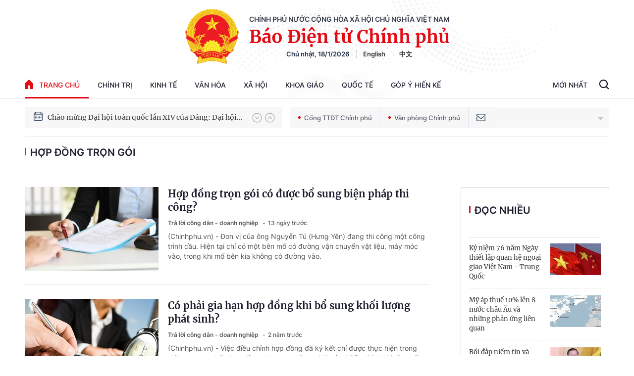

--- FILE ---
content_type: text/html; charset=utf-8
request_url: https://baochinhphu.vn/hop-dong-tron-goi.html
body_size: 45589
content:

<!DOCTYPE html>
<html lang="vi">
<head>
    <!-- Robots -->
    <meta name="googlebot" content="noarchive" />
    <meta name="robots" content="index, follow" />

    <title>HỢP ĐỒNG TRỌN GÓI - .: VGP News :. BÁO ĐIỆN TỬ CHÍNH PHỦ NƯỚC CHXHCN VIỆT NAM</title>
    <meta name="description" content="hợp đồng trọn gói: Hợp đồng trọn gói có được bổ sung biện pháp thi công?; Có phải gia hạn hợp đồng khi bổ sung khối lượng phát sinh?; Có được ký phụ lục điều chỉnh giá hợp đồng?" />
	<meta name="keywords" content="hop-dong-tron-goi" />
	<meta name="news_keywords" content="hop-dong-tron-goi" />
	<meta property="og:title" content="HỢP ĐỒNG TRỌN G&#211;I" />
	<meta property="og:description" content="hợp đồng trọn g&#243;i: Hợp đồng trọn g&#243;i c&#243; được bổ sung biện ph&#225;p thi c&#244;ng?; C&#243; phải gia hạn hợp đồng khi bổ sung khối lượng ph&#225;t sinh?; C&#243; được k&#253; phụ lục điều chỉnh gi&#225; hợp đồng?" />


    <meta name="author" content="baochinhphu.vn" />
    <meta name="copyright" content="&#xA9; C&#x1ED5;ng Th&#xF4;ng tin &#x111;i&#x1EC7;n t&#x1EED; Ch&#xED;nh ph&#x1EE7;" />

    <!-- Open Graph data -->
        <meta property="og:type" content="website" />
    <meta property="og:site_name" content="baochinhphu.vn" />
    <meta property="og:rich_attachment" content="true" />
    <meta property="og:url" content="https://baochinhphu.vn/hop-dong-tron-goi.html" />
        <meta property="og:image" content="https://static-cttcp.cdnchinhphu.vn/baochinhphu/image/BCP.png" />
        <meta property="og:image:type" content="image/png" />
    <meta property="og:image:width" content="600" />
    <meta property="og:image:height" content="315" />
    <meta name="viewport" content="width=device-width, initial-scale=1.0">

        <link rel="canonical" href="https://baochinhphu.vn/hop-dong-tron-goi.html" />
        <meta property="fb:app_id" content="472720487757187" />

    <script type="application/ld+json">
                            {
                                "@context" : "http://schema.org",
                                "@type": "WebSite",
                                "name":"hợp đồng trọn g&#243;i",
                                "alternateName": "hợp đồng trọn g&#243;i",
                                "url":"https://baochinhphu.vnhop-dong-tron-goi"
                            }
                        </script>
                        <!-- GOOGLE BREADCRUMB STRUCTURED DATA -->
                    <script type="application/ld+json">
                        {
                            "@context": "http://schema.org",
                            "@type": "BreadcrumbList",
                            "itemListElement": [
                                {
                                    "@type": "ListItem",
                                    "position": 1,
                                    "item": {
                                        "@id": "https://baochinhphu.vn",
                                        "name": "Trang chủ"
                                    }
                                },{
                                    "@type": "ListItem",
                                    "position": 2,
                                    "item": {
                                        "@id": "https://baochinhphu.vnhop-dong-tron-goi",
                                        "name": "hợp đồng trọn g&#243;i"
                                    }
                                }            
                            ]
                        }
                    </script><script type="application/ld+json">
            {
                "@context": "http://schema.org",
                "@type": "Organization",
                    "name":"baochinhphu.vn", 
                    "url": "https://baochinhphu.vn",
                                "logo": "https://static-cttcp.cdnchinhphu.vn/baochinhphu/image/logo.png", 
                    "email": "mailto:",
                    "sameAs":[],
     
                "contactPoint": [{
                    "@type": "ContactPoint",
                    "telephone": "080.43162",
                    "contactType": "customer service"
                    }],
                "address": {
                "@type": "PostalAddress",
                "addressLocality": "Ba Đình",
                "addressRegion": "Hà Nội",
                "addressCountry": "Việt Nam",
                "postalCode":"100000",
                "streetAddress": "16 Lê Hồng Phong - Ba Đình - Hà Nội"
                }
                }
                </script>

    <!-- DNS PREFETCH -->
    <meta http-equiv="x-dns-prefetch-control" content="on" />
    <link rel="dns-prefetch" href="https://static.mediacdn.vn/">
    <link rel="dns-prefetch" href="https://bcp.cdnchinhphu.vn">
    <link rel="dns-prefetch" href="https://videothumbs.mediacdn.vn/">
    <link rel="dns-prefetch" href="https://videothumbs-ext.mediacdn.vn/">

    <!-- DESKTOP LIVE HEADER CONFIG -->
        <meta name="google-site-verification" content="u6SPNAHY87XSrbvsG2wnMPWjMi2O5kCyf7bdLnDA_44" />

    <!-- FAVICON -->
    <link rel="shortcut icon" href="https://static-cttcp.cdnchinhphu.vn/baochinhphu/image/favicon1.png" type="image/x-icon" />
    <meta name="GENERATOR" content="https://baochinhphu.vn" />

    <meta http-equiv="Content-Type" content="text/html; charset=utf-8" />
    <meta http-equiv="refresh" content="3600" />
    <meta http-equiv="audience" content="General">
    <meta http-equiv="content-language" content="vi" />
    <meta name="revisit-after" content="1 days">

    <!-- PAGE CONFIG -->
    
<meta name="format-detection" content="telephone=no" />
<meta name="format-detection" content="address=no" />


<script nonce="sclotusinnline" type="text/javascript">
    var _ADM_Channel = '%2ftag%2fhop-dong-tron-goi%2f';
</script>
<script nonce="sclotusinnline">
    function getMeta(t) { let e = document.getElementsByTagName("meta"); for (let n = 0; n < e.length; n++)if (e[n].getAttribute("name") === t) return e[n].getAttribute("content"); return "" }
    function loadJsAsync(jsLink, callback, crossorigin, integrity) {
        var scriptEl = document.createElement("script");
        scriptEl.type = "text/javascript";
        scriptEl.async = true;
        if (typeof crossorigin != "undefined" && crossorigin != "")
            scriptEl.crossOrigin = 'anonymous';
        if (typeof integrity != "undefined" && integrity != "")
            scriptEl.setAttribute('integrity', integrity);

        if (typeof callback == "function") {
            scriptEl.onreadystatechange = scriptEl.onload = function () {
                callback();
            };
        }
        scriptEl.src = jsLink;
        if (scriptEl) {
            var _scripts = document.getElementsByTagName("script");
            var checkappend = false;
            for (var i = 0; i < _scripts.length; i++) {
                if (_scripts[i].src == jsLink)
                    checkappend = true
            }
            if (!checkappend) {
                var head = document.getElementsByTagName('head')[0];
                head.appendChild(scriptEl);
            }
        }
    }
    function loadJsDefer(e, t, a) { var n = document.createElement("script"); if (n.type = "text/javascript", n.defer = !0, "function" == typeof t && (n.onreadystatechange = n.onload = function () { t() }), n.src = e, void 0 !== a && n.setAttribute("onerror", a), n) { for (var r = document.getElementsByTagName("script"), c = !1, o = 0; o < r.length; o++)r[o].src == e && (c = !0); !c && document.getElementsByTagName("head")[0].appendChild(n) } }

    var hdUserAgent = getMeta("uc:useragent");
    var isNotAllowAds = hdUserAgent.includes("not-allow-ads");

    var pageSettings = {
        DomainAPI: "https://s.baochinhphu.vn",
        Domain: "https://baochinhphu.vn",
        sharefbApiDomain: "https://sharefb.cnnd.vn",
        videoplayer: "https://vcplayer.mediacdn.vn",
        VideoToken: "[base64]",
        ajaxDomain: "https://hotroapi.baochinhphu.vn",
        commentSiteName: "baochinhphu",
        allowComment: "false",
        thumbDomain: "https://bcp.cdnchinhphu.vn",
        fb_appid: "472720487757187",
        siteId: "102"
    }
</script>

    <!-- Admicro Tag Manager -->
<script nonce="sclotusinnline">
    if (!isNotAllowAds){
        (function (a, b, d, c, e) {
            a[c] = a[c] || [];
            a[c].push({ "atm.start": (new Date).getTime(), event: "atm.js" });
            a = b.getElementsByTagName(d)[0]; b = b.createElement(d); b.async = !0;
            b.src = "//deqik.com/tag/corejs/" + e + ".js"; a.parentNode.insertBefore(b, a)
        })(window, document, "script", "atmDataLayer", "ATMCT8N34ZW8B");
    }
</script>
<!-- End Admicro Tag Manager -->
    

    <style>
       @font-face{font-family:swiper-icons;src:url('data:application/font-woff;charset=utf-8;base64, [base64]//wADZ2x5ZgAAAywAAADMAAAD2MHtryVoZWFkAAABbAAAADAAAAA2E2+eoWhoZWEAAAGcAAAAHwAAACQC9gDzaG10eAAAAigAAAAZAAAArgJkABFsb2NhAAAC0AAAAFoAAABaFQAUGG1heHAAAAG8AAAAHwAAACAAcABAbmFtZQAAA/gAAAE5AAACXvFdBwlwb3N0AAAFNAAAAGIAAACE5s74hXjaY2BkYGAAYpf5Hu/j+W2+MnAzMYDAzaX6QjD6/4//Bxj5GA8AuRwMYGkAPywL13jaY2BkYGA88P8Agx4j+/8fQDYfA1AEBWgDAIB2BOoAeNpjYGRgYNBh4GdgYgABEMnIABJzYNADCQAACWgAsQB42mNgYfzCOIGBlYGB0YcxjYGBwR1Kf2WQZGhhYGBiYGVmgAFGBiQQkOaawtDAoMBQxXjg/wEGPcYDDA4wNUA2CCgwsAAAO4EL6gAAeNpj2M0gyAACqxgGNWBkZ2D4/wMA+xkDdgAAAHjaY2BgYGaAYBkGRgYQiAHyGMF8FgYHIM3DwMHABGQrMOgyWDLEM1T9/w8UBfEMgLzE////P/5//f/V/xv+r4eaAAeMbAxwIUYmIMHEgKYAYjUcsDAwsLKxc3BycfPw8jEQA/[base64]/uznmfPFBNODM2K7MTQ45YEAZqGP81AmGGcF3iPqOop0r1SPTaTbVkfUe4HXj97wYE+yNwWYxwWu4v1ugWHgo3S1XdZEVqWM7ET0cfnLGxWfkgR42o2PvWrDMBSFj/IHLaF0zKjRgdiVMwScNRAoWUoH78Y2icB/yIY09An6AH2Bdu/UB+yxopYshQiEvnvu0dURgDt8QeC8PDw7Fpji3fEA4z/PEJ6YOB5hKh4dj3EvXhxPqH/SKUY3rJ7srZ4FZnh1PMAtPhwP6fl2PMJMPDgeQ4rY8YT6Gzao0eAEA409DuggmTnFnOcSCiEiLMgxCiTI6Cq5DZUd3Qmp10vO0LaLTd2cjN4fOumlc7lUYbSQcZFkutRG7g6JKZKy0RmdLY680CDnEJ+UMkpFFe1RN7nxdVpXrC4aTtnaurOnYercZg2YVmLN/d/gczfEimrE/fs/bOuq29Zmn8tloORaXgZgGa78yO9/cnXm2BpaGvq25Dv9S4E9+5SIc9PqupJKhYFSSl47+Qcr1mYNAAAAeNptw0cKwkAAAMDZJA8Q7OUJvkLsPfZ6zFVERPy8qHh2YER+3i/BP83vIBLLySsoKimrqKqpa2hp6+jq6RsYGhmbmJqZSy0sraxtbO3sHRydnEMU4uR6yx7JJXveP7WrDycAAAAAAAH//wACeNpjYGRgYOABYhkgZgJCZgZNBkYGLQZtIJsFLMYAAAw3ALgAeNolizEKgDAQBCchRbC2sFER0YD6qVQiBCv/H9ezGI6Z5XBAw8CBK/m5iQQVauVbXLnOrMZv2oLdKFa8Pjuru2hJzGabmOSLzNMzvutpB3N42mNgZGBg4GKQYzBhYMxJLMlj4GBgAYow/P/PAJJhLM6sSoWKfWCAAwDAjgbRAAB42mNgYGBkAIIbCZo5IPrmUn0hGA0AO8EFTQAA') format('woff');font-weight:400;font-style:normal}:root{--swiper-theme-color:#007aff}.swiper-container{margin-left:auto;margin-right:auto;position:relative;overflow:hidden;list-style:none;padding:0;z-index:1}.swiper-container-vertical>.swiper-wrapper{flex-direction:column}.swiper-wrapper{position:relative;width:100%;height:100%;z-index:1;display:flex;transition-property:transform;box-sizing:content-box}.swiper-container-android .swiper-slide,.swiper-wrapper{transform:translate3d(0,0,0)}.swiper-container-multirow>.swiper-wrapper{flex-wrap:wrap}.swiper-container-multirow-column>.swiper-wrapper{flex-wrap:wrap;flex-direction:column}.swiper-container-free-mode>.swiper-wrapper{transition-timing-function:ease-out;margin:0 auto}.swiper-container-pointer-events{touch-action:pan-y}.swiper-container-pointer-events.swiper-container-vertical{touch-action:pan-x}.swiper-slide{flex-shrink:0;width:100%;height:100%;position:relative;transition-property:transform}.swiper-slide-invisible-blank{visibility:hidden}.swiper-container-autoheight,.swiper-container-autoheight .swiper-slide{height:auto}.swiper-container-autoheight .swiper-wrapper{align-items:flex-start;transition-property:transform,height}.swiper-container-3d{perspective:1200px}.swiper-container-3d .swiper-cube-shadow,.swiper-container-3d .swiper-slide,.swiper-container-3d .swiper-slide-shadow-bottom,.swiper-container-3d .swiper-slide-shadow-left,.swiper-container-3d .swiper-slide-shadow-right,.swiper-container-3d .swiper-slide-shadow-top,.swiper-container-3d .swiper-wrapper{transform-style:preserve-3d}.swiper-container-3d .swiper-slide-shadow-bottom,.swiper-container-3d .swiper-slide-shadow-left,.swiper-container-3d .swiper-slide-shadow-right,.swiper-container-3d .swiper-slide-shadow-top{position:absolute;left:0;top:0;width:100%;height:100%;pointer-events:none;z-index:10}.swiper-container-3d .swiper-slide-shadow-left{background-image:linear-gradient(to left,rgba(0,0,0,.5),rgba(0,0,0,0))}.swiper-container-3d .swiper-slide-shadow-right{background-image:linear-gradient(to right,rgba(0,0,0,.5),rgba(0,0,0,0))}.swiper-container-3d .swiper-slide-shadow-top{background-image:linear-gradient(to top,rgba(0,0,0,.5),rgba(0,0,0,0))}.swiper-container-3d .swiper-slide-shadow-bottom{background-image:linear-gradient(to bottom,rgba(0,0,0,.5),rgba(0,0,0,0))}.swiper-container-css-mode>.swiper-wrapper{overflow:auto;scrollbar-width:none;-ms-overflow-style:none}.swiper-container-css-mode>.swiper-wrapper::-webkit-scrollbar{display:none}.swiper-container-css-mode>.swiper-wrapper>.swiper-slide{scroll-snap-align:start start}.swiper-container-horizontal.swiper-container-css-mode>.swiper-wrapper{scroll-snap-type:x mandatory}.swiper-container-vertical.swiper-container-css-mode>.swiper-wrapper{scroll-snap-type:y mandatory}:root{--swiper-navigation-size:44px}.swiper-button-next,.swiper-button-prev{position:absolute;top:50%;width:calc(var(--swiper-navigation-size)/44*27);height:var(--swiper-navigation-size);margin-top:calc(0px - (var(--swiper-navigation-size)/2));z-index:10;cursor:pointer;display:flex;align-items:center;justify-content:center;color:var(--swiper-navigation-color,var(--swiper-theme-color))}.swiper-button-next.swiper-button-disabled,.swiper-button-prev.swiper-button-disabled{opacity:.35;cursor:auto;pointer-events:none}.swiper-button-next:after,.swiper-button-prev:after{font-family:swiper-icons;font-size:var(--swiper-navigation-size);text-transform:none!important;letter-spacing:0;text-transform:none;font-variant:initial;line-height:1}.swiper-button-prev,.swiper-container-rtl .swiper-button-next{left:10px;right:auto}.swiper-button-prev:after,.swiper-container-rtl .swiper-button-next:after{content:'prev'}.swiper-button-next,.swiper-container-rtl .swiper-button-prev{right:10px;left:auto}.swiper-button-next:after,.swiper-container-rtl .swiper-button-prev:after{content:'next'}.swiper-button-next.swiper-button-white,.swiper-button-prev.swiper-button-white{--swiper-navigation-color:#fff}.swiper-button-next.swiper-button-black,.swiper-button-prev.swiper-button-black{--swiper-navigation-color:#000}.swiper-button-lock{display:none}.swiper-pagination{position:absolute;text-align:center;transition:.3s opacity;transform:translate3d(0,0,0);z-index:10}.swiper-pagination.swiper-pagination-hidden{opacity:0}.swiper-container-horizontal>.swiper-pagination-bullets,.swiper-pagination-custom,.swiper-pagination-fraction{bottom:10px;left:0;width:100%}.swiper-pagination-bullets-dynamic{overflow:hidden;font-size:0}.swiper-pagination-bullets-dynamic .swiper-pagination-bullet{transform:scale(.33);position:relative}.swiper-pagination-bullets-dynamic .swiper-pagination-bullet-active{transform:scale(1)}.swiper-pagination-bullets-dynamic .swiper-pagination-bullet-active-main{transform:scale(1)}.swiper-pagination-bullets-dynamic .swiper-pagination-bullet-active-prev{transform:scale(.66)}.swiper-pagination-bullets-dynamic .swiper-pagination-bullet-active-prev-prev{transform:scale(.33)}.swiper-pagination-bullets-dynamic .swiper-pagination-bullet-active-next{transform:scale(.66)}.swiper-pagination-bullets-dynamic .swiper-pagination-bullet-active-next-next{transform:scale(.33)}.swiper-pagination-bullet{width:8px;height:8px;display:inline-block;border-radius:50%;background:#000;opacity:.2}button.swiper-pagination-bullet{border:0;margin:0;padding:0;box-shadow:none;-webkit-appearance:none;appearance:none}.swiper-pagination-clickable .swiper-pagination-bullet{cursor:pointer}.swiper-pagination-bullet-active{opacity:1;background:var(--swiper-pagination-color,var(--swiper-theme-color))}.swiper-container-vertical>.swiper-pagination-bullets{right:10px;top:50%;transform:translate3d(0,-50%,0)}.swiper-container-vertical>.swiper-pagination-bullets .swiper-pagination-bullet{margin:6px 0;display:block}.swiper-container-vertical>.swiper-pagination-bullets.swiper-pagination-bullets-dynamic{top:50%;transform:translateY(-50%);width:8px}.swiper-container-vertical>.swiper-pagination-bullets.swiper-pagination-bullets-dynamic .swiper-pagination-bullet{display:inline-block;transition:.2s transform,.2s top}.swiper-container-horizontal>.swiper-pagination-bullets .swiper-pagination-bullet{margin:0 4px}.swiper-container-horizontal>.swiper-pagination-bullets.swiper-pagination-bullets-dynamic{left:50%;transform:translateX(-50%);white-space:nowrap}.swiper-container-horizontal>.swiper-pagination-bullets.swiper-pagination-bullets-dynamic .swiper-pagination-bullet{transition:.2s transform,.2s left}.swiper-container-horizontal.swiper-container-rtl>.swiper-pagination-bullets-dynamic .swiper-pagination-bullet{transition:.2s transform,.2s right}.swiper-pagination-progressbar{background:rgba(0,0,0,.25);position:absolute}.swiper-pagination-progressbar .swiper-pagination-progressbar-fill{background:var(--swiper-pagination-color,var(--swiper-theme-color));position:absolute;left:0;top:0;width:100%;height:100%;transform:scale(0);transform-origin:left top}.swiper-container-rtl .swiper-pagination-progressbar .swiper-pagination-progressbar-fill{transform-origin:right top}.swiper-container-horizontal>.swiper-pagination-progressbar,.swiper-container-vertical>.swiper-pagination-progressbar.swiper-pagination-progressbar-opposite{width:100%;height:4px;left:0;top:0}.swiper-container-horizontal>.swiper-pagination-progressbar.swiper-pagination-progressbar-opposite,.swiper-container-vertical>.swiper-pagination-progressbar{width:4px;height:100%;left:0;top:0}.swiper-pagination-white{--swiper-pagination-color:#fff}.swiper-pagination-black{--swiper-pagination-color:#000}.swiper-pagination-lock{display:none}.swiper-scrollbar{border-radius:10px;position:relative;-ms-touch-action:none;background:rgba(0,0,0,.1)}.swiper-container-horizontal>.swiper-scrollbar{position:absolute;left:1%;bottom:3px;z-index:50;height:5px;width:98%}.swiper-container-vertical>.swiper-scrollbar{position:absolute;right:3px;top:1%;z-index:50;width:5px;height:98%}.swiper-scrollbar-drag{height:100%;width:100%;position:relative;background:rgba(0,0,0,.5);border-radius:10px;left:0;top:0}.swiper-scrollbar-cursor-drag{cursor:move}.swiper-scrollbar-lock{display:none}.swiper-zoom-container{width:100%;height:100%;display:flex;justify-content:center;align-items:center;text-align:center}.swiper-zoom-container>canvas,.swiper-zoom-container>img,.swiper-zoom-container>svg{max-width:100%;max-height:100%;object-fit:contain}.swiper-slide-zoomed{cursor:move}.swiper-lazy-preloader{width:42px;height:42px;position:absolute;left:50%;top:50%;margin-left:-21px;margin-top:-21px;z-index:10;transform-origin:50%;animation:swiper-preloader-spin 1s infinite linear;box-sizing:border-box;border:4px solid var(--swiper-preloader-color,var(--swiper-theme-color));border-radius:50%;border-top-color:transparent}.swiper-lazy-preloader-white{--swiper-preloader-color:#fff}.swiper-lazy-preloader-black{--swiper-preloader-color:#000}@keyframes swiper-preloader-spin{100%{transform:rotate(360deg)}}.swiper-container .swiper-notification{position:absolute;left:0;top:0;pointer-events:none;opacity:0;z-index:-1000}.swiper-container-fade.swiper-container-free-mode .swiper-slide{transition-timing-function:ease-out}.swiper-container-fade .swiper-slide{pointer-events:none;transition-property:opacity}.swiper-container-fade .swiper-slide .swiper-slide{pointer-events:none}.swiper-container-fade .swiper-slide-active,.swiper-container-fade .swiper-slide-active .swiper-slide-active{pointer-events:auto}.swiper-container-cube{overflow:visible}.swiper-container-cube .swiper-slide{pointer-events:none;-webkit-backface-visibility:hidden;backface-visibility:hidden;z-index:1;visibility:hidden;transform-origin:0 0;width:100%;height:100%}.swiper-container-cube .swiper-slide .swiper-slide{pointer-events:none}.swiper-container-cube.swiper-container-rtl .swiper-slide{transform-origin:100% 0}.swiper-container-cube .swiper-slide-active,.swiper-container-cube .swiper-slide-active .swiper-slide-active{pointer-events:auto}.swiper-container-cube .swiper-slide-active,.swiper-container-cube .swiper-slide-next,.swiper-container-cube .swiper-slide-next+.swiper-slide,.swiper-container-cube .swiper-slide-prev{pointer-events:auto;visibility:visible}.swiper-container-cube .swiper-slide-shadow-bottom,.swiper-container-cube .swiper-slide-shadow-left,.swiper-container-cube .swiper-slide-shadow-right,.swiper-container-cube .swiper-slide-shadow-top{z-index:0;-webkit-backface-visibility:hidden;backface-visibility:hidden}.swiper-container-cube .swiper-cube-shadow{position:absolute;left:0;bottom:0;width:100%;height:100%;opacity:.6;z-index:0}.swiper-container-cube .swiper-cube-shadow:before{content:'';background:#000;position:absolute;left:0;top:0;bottom:0;right:0;filter:blur(50px)}.swiper-container-flip{overflow:visible}.swiper-container-flip .swiper-slide{pointer-events:none;-webkit-backface-visibility:hidden;backface-visibility:hidden;z-index:1}.swiper-container-flip .swiper-slide .swiper-slide{pointer-events:none}.swiper-container-flip .swiper-slide-active,.swiper-container-flip .swiper-slide-active .swiper-slide-active{pointer-events:auto}.swiper-container-flip .swiper-slide-shadow-bottom,.swiper-container-flip .swiper-slide-shadow-left,.swiper-container-flip .swiper-slide-shadow-right,.swiper-container-flip .swiper-slide-shadow-top{z-index:0;-webkit-backface-visibility:hidden;backface-visibility:hidden}@font-face{font-family:"Inter";font-style:normal;font-weight:400;src:url("https://static.mediacdn.vn/fonts/Inter-Regular.ttf") format("truetype");font-display:swap}@font-face{font-family:"Inter";font-style:normal;font-weight:500;src:url("https://static.mediacdn.vn/fonts/Inter-Medium.ttf") format("truetype");font-display:swap}@font-face{font-family:"Inter";font-style:normal;font-weight:600;src:url("https://static.mediacdn.vn/fonts/Inter-SemiBold.ttf") format("truetype");font-display:swap}@font-face{font-family:"Inter";font-style:normal;font-weight:700;src:url("https://static.mediacdn.vn/fonts/Inter-Bold.ttf") format("truetype");font-display:swap}@font-face{font-family:"Merriweather";font-weight:normal;font-style:normal;src:url("https://static.mediacdn.vn/fonts/Merriweather-Regular.woff2") format("woff2"),url("https://static.mediacdn.vn/fonts/Merriweather-Regular.woff") format("woff"),url("https://static.mediacdn.vn/fonts/Merriweather-Regular.ttf") format("truetype"),url("https://static.mediacdn.vn/fonts/Merriweather-Regular.eot?") format("embedded-opentype");font-display:swap}@font-face{font-family:"Merriweather";font-weight:bold;font-style:normal;src:url("https://static.mediacdn.vn/fonts/Merriweather-Bold.woff2") format("woff2"),url("https://static.mediacdn.vn/fonts/Merriweather-Bold.woff") format("woff"),url("https://static.mediacdn.vn/fonts/Merriweather-Bold.ttf") format("truetype"),url("https://static.mediacdn.vn/fonts/Merriweather-Bold.eot?") format("embedded-opentype");font-display:swap}@font-face{font-family:"SFProDisplay";font-style:normal;font-weight:400;src:url("https://static.mediacdn.vn/fonts/SFProDisplay-Regular.woff2") format("woff2"),url("https://static.mediacdn.vn/fonts/SFProDisplay-Regular.woff") format("woff"),url("https://static.mediacdn.vn/fonts/SFProDisplay-Regular.ttf") format("truetype"),url("https://static.mediacdn.vn/fonts/SFProDisplay-Regular.eot?") format("embedded-opentype");font-display:swap}@font-face{font-family:"SFProDisplay";font-style:normal;font-weight:500;src:url("https://static.mediacdn.vn/fonts/SFProDisplay-Semibold.woff2") format("woff2"),url("https://static.mediacdn.vn/fonts/SFProDisplay-Semibold.woff") format("woff"),url("https://static.mediacdn.vn/fonts/SFProDisplay-Semibold.ttf") format("truetype"),url("https://static.mediacdn.vn/fonts/SFProDisplay-Semibold.eot?") format("embedded-opentype");font-display:swap}@font-face{font-family:"SFProDisplay";font-style:normal;font-weight:600;src:url("https://static.mediacdn.vn/fonts/SFProDisplay-Bold.woff2") format("woff2"),url("https://static.mediacdn.vn/fonts/SFProDisplay-Bold.woff") format("woff"),url("https://static.mediacdn.vn/fonts/SFProDisplay-Bold.ttf") format("truetype"),url("https://static.mediacdn.vn/fonts/SFProDisplay-Bold.eot?") format("embedded-opentype");font-display:swap}@font-face{font-family:"NotoSerif";src:url("https://static.mediacdn.vn/fonts/NotoSerif.eot?");src:url("https://static.mediacdn.vn/fonts/NotoSerif.eot?#iefix") format("embedded-opentype"),url("https://static.mediacdn.vn/fonts/NotoSerif.woff2") format("woff2"),url("https://static.mediacdn.vn/fonts/NotoSerif.woff") format("woff"),url("https://static.mediacdn.vn/fonts/NotoSerif.ttf") format("truetype"),url("https://static.mediacdn.vn/fonts/NotoSerif.svg#NotoSerif") format("svg");font-weight:normal;font-style:normal;font-display:swap}body{font-family:"Merriweather";font-size:14px;line-height:20px;color:#333;background-color:#fff;-webkit-animation-duration:.1s;-webkit-animation-name:fontfix;-webkit-animation-iteration-count:1;-webkit-animation-timing-function:linear;-webkit-animation-delay:.1s;margin:0;min-width:1300px}.container{width:1300px!important;margin-right:auto;margin-left:auto;padding-left:10px;padding-right:10px}*,::after,::before{box-sizing:border-box}ul{padding:0;margin:0;list-style:none}a{text-decoration:none;color:#333}a:hover{text-decoration:none;color:#e40913}p{margin:0}h1,h2,h3{margin:0}img{width:100%;max-width:100%;display:block}.d-none{display:none!important}.d-block{display:block!important}.d-flex{display:flex}.ml-5{margin-left:5px}.mr-5{margin-right:5px}.m-0{margin:0}.mt-24{margin-top:24px}.mb-20{margin-bottom:20px}.mb-15{margin-bottom:15px}.mb-30{margin-bottom:30px}.line-2{border-top:2px solid #c00}.img-circle{border-radius:50%;overflow:hidden;width:100%;height:100%;display:block}.border-0{border:0!important}.strong{font-weight:700}.text-gray{color:#666}.clearfix{clear:both}.bg-gray{background:#f3f3f3}.icon{display:inline-block}.icon-lightning{background:url("/baochinhphu/image/lightning.png") no-repeat;width:11px;height:16px}.icon-videocam{background:url("/baochinhphu/image/ic_videocam.png") no-repeat;width:18px;height:12px}.header{border-bottom:1px solid #e6e6e6}.header.sticky_header{position:fixed;top:0;left:0;width:100%;background:#fff;z-index:99}.header.sticky_header .header__top{display:none}.header.sticky_header .header__logo{display:none}.header .container{background:url(https://static.mediacdn.vn/baochinhphu/image/bg-header.jpg) no-repeat center top;background-size:contain}.header__top{padding:14px 0 12px;display:flex;justify-content:flex-end;border-bottom:1px solid rgba(0,0,0,.07)}.header__top ul{display:flex;align-items:center}.header__top ul li a{display:block;font-family:Inter;font-style:normal;font-weight:500;font-size:12px;line-height:15px;color:#686a78;margin-left:25px}.header__logo{text-align:center;display:flex;align-items:center;justify-content:center;padding:18px}.header__logo-avt{width:110px;display:block;margin-right:20px}.header__lcontent .text{font-family:Inter;font-style:normal;font-weight:600;font-size:14px;line-height:17px;text-align:center;text-transform:uppercase;color:#343d49;margin-bottom:4px}.header__lcontent .name{font-family:Merriweather;font-style:normal;font-weight:900;font-size:36.3971px;line-height:46px;text-align:center;color:#e40913;margin-bottom:4px}.header__laction{font-family:Inter;font-style:normal;font-weight:600;font-size:13px;line-height:16px;color:#182940}.header__laction .language-item{margin-left:12px;padding-left:12px;border-left:1px solid #888}.header__nav{display:flex;justify-content:space-between;align-items:center}.header__menu ul{display:flex}.header__menu ul li{position:relative}.header__menu ul li:hover .nav-sub{display:block}.header__menu ul li:first-child .nav-link{padding:16px 0;padding-right:18px}.header__menu ul li:first-child .nav-link .icon{display:flex;margin-right:12px;margin-top:-2px}.header__menu ul li .nav-link{padding:16px 18px;display:flex;font-family:Inter;font-style:normal;font-weight:500;font-size:14px;line-height:17px;text-transform:uppercase;color:#1b1d2d}.header__menu ul li .nav-sub{position:absolute;background:#fff;border:1px solid #e6e6e6;box-sizing:border-box;box-shadow:0 0 12px rgba(0,0,0,.08);border-radius:6px;padding:8px 0;z-index:9;top:100%;width:max-content;min-width:160px;display:none}.header__menu ul li .nav-sub .nav-sub-link{display:block;padding:7px 15px;font-family:Inter;font-style:normal;font-weight:500;font-size:13px;line-height:21px;text-transform:uppercase;color:#555}.header__menu ul li .nav-sub .nav-sub-link:hover{background:#f0f0f0}.header__search-layout{position:relative;display:flex}.header__search-layout .nav-link{padding:16px 18px;border-bottom:3px solid transparent;font-family:Inter;font-style:normal;font-weight:500;font-size:14px;line-height:17px;text-transform:uppercase;color:#1b1d2d}.header__search-layout .header__search{align-self:center}.header__search-layout.open-search .search-form{display:flex}.header__search-layout .search-form{position:absolute;right:0;top:2px;background:#fff;border:1px solid #e6e6e6;box-sizing:border-box;box-shadow:0 0 12px rgba(0,0,0,.08);border-radius:6px;width:287px;display:flex;height:40px;display:none;overflow:hidden}.header__search-layout .search-form .btn-search{border:0;height:100%;flex:1;padding:0 15px;outline:0}.header__search-layout .search-form .submit-search{display:inline-flex;align-items:center;justify-content:center;padding:5px 10px}.header__emagezine{height:56px}.header__emagezine .header__eflex{display:flex;justify-content:space-between;padding:9px 0;align-items:center}.header__emagezine .header__eflex .back-home{display:flex;font-family:Inter;font-style:normal;font-weight:500;font-size:14px;line-height:17px;text-transform:uppercase;color:#555}.header__emagezine .header__eflex .back-home .icon{margin-right:11px;display:flex}.header__emagezine .header__eflex .title-e{font-family:Merriweather;font-style:normal;font-weight:bold;font-size:26px;line-height:150%;text-align:center;color:#333}.header__emagezine .header__eflex .header__eaction ul{display:flex;align-items:center}.header__emagezine .header__eflex .header__eaction ul a{display:inline-flex;width:30px;height:30px;background:#999;border-radius:50%;align-items:center;justify-content:center;margin-left:8px}.footer__top{background:#f0f0f0}.footer__top ul{display:flex}.footer__top ul li:first-child a{padding:16px 0;padding-right:18px}.footer__top ul li a{display:flex;padding:16px 18px;font-family:Inter;font-style:normal;font-weight:500;font-size:14px;line-height:17px;text-transform:uppercase;color:#777}.footer__top ul li a .icon{margin-right:12px;display:flex;margin-top:-2px}.footer__middle{background:#f5f5f5;padding:40px 0}.footer__middle .text{font-family:Inter;font-style:normal;font-weight:500;font-size:14px;line-height:26px;color:#555}.footer__middle .bold{font-weight:600;text-transform:uppercase;color:#333}.footer__middle-flex{display:flex}.footer__logo{width:106px;margin-right:20px}.footer__bottom{border-top:1px solid #fff;background:#f5f5f5;padding:16px 0}.footer__bottom .text{font-family:Inter;font-style:normal;font-weight:500;font-size:12px;line-height:150%;color:#555}.layout__hot-flex{background:rgba(42,45,64,.04);border-radius:4px;margin:16px 0;padding:12px 13px;display:flex;align-items:center;justify-content:space-between}.layout__hot-flex ul{display:flex;max-width:calc(100% - 200px);overflow:hidden;text-overflow:ellipsis}.layout__hot-flex ul a{display:block;font-family:Merriweather;font-style:normal;font-weight:normal;font-size:14px;line-height:20px;color:rgba(42,45,64,.72);margin-right:48px}.layout__weather{font-family:Merriweather;font-style:normal;font-weight:normal;font-size:15px;line-height:24px;color:rgba(42,45,64,.72);display:flex;align-items:center}.layout__weather .icon{display:flex}.layout__title-page-bor{margin-bottom:18px}.layout__title-page-bor .title-link{display:block;position:relative;font-family:Inter;font-style:normal;font-weight:600;font-size:13px;line-height:21px;text-transform:uppercase;color:#1b1d2d;padding-left:10px}.layout__title-page-bor .title-link .note{text-transform:initial;color:#777}.layout__title-page-bor .title-link:after{content:"";width:3px;height:15px;background:#ce2424;position:absolute;left:0;top:3px}.layout__ht-flex{height:60px;margin-top:16px;padding-bottom:16px;border-bottom:1px solid rgba(230,230,230,.8);display:flex;align-items:center}.layout__ht-weather{min-width:200px;margin-left:16px;background:#f7f7f8;height:100%;display:flex;align-items:center;justify-content:space-between;padding:0 12px}.layout__ht-weather .value{display:flex;align-items:center}.layout__ht-weather .icon{display:flex;margin-left:7px}.layout__ht-link{width:440px;background:#f7f7f8;height:100%;display:flex;white-space:nowrap;margin-left:16px}.layout__ht-link a{padding:0 16px;display:flex;align-items:center;justify-content:center;border-right:1px solid #e1e1f0;font-family:Inter;font-style:normal;font-weight:500;font-size:13px;line-height:16px;color:rgba(42,45,64,.8)}.layout__ht-link a:last-child{border-right:0}.layout__ht-link a .icon{margin-right:7px;display:flex}.layout__ht-list{flex:1;display:flex;align-items:center;background:#f7f7f8;padding:0 12px 0 17px;max-width:calc(100% - 672px);height:100%}.layout__ht-list .icon-left{width:29px}.layout__ht-swiper-nav{width:68px;display:flex;align-items:center;justify-content:flex-end}.layout__ht-swiper-nav>div{display:flex;margin:0 3px;cursor:pointer}.layout__ht-swiper{flex:1;width:calc(100% - 97px);overflow:hidden;height:100%}.layout__ht-swiper .swiper-wrapper{height:40px!important}.layout__ht-swiper a{width:100%;white-space:nowrap;overflow:hidden;text-overflow:ellipsis;display:block;height:100%;padding:11px 0}.layout__sticky-icon{display:flex;align-items:center;justify-content:center;cursor:pointer;width:40px;height:40px;background:#f9f9f9;border:1px solid #e9e9e9;border-radius:4px;position:fixed;right:40px;bottom:100px;z-index:9;flex-direction:column}.layout__sticky-icon .icon{margin-bottom:3.5px;display:flex}.layout__sticky-icon .text{font-family:Inter;font-style:normal;font-weight:600;font-size:10px;line-height:12px;text-align:center;text-transform:uppercase;color:#9f9f9f}body.header_top{padding-top:240px}#back-to-top{display:none}#back-to-top.show{display:block}.breadcrumb{margin-bottom:20px}.breadcrumb ul{display:flex}.breadcrumb ul li:before{content:"/ ";padding:0 5px;color:#999}.breadcrumb ul li:first-child:before{display:none}.breadcrumb ul li a{font-size:14px;line-height:1.42857;color:#999}.box-right{border:1px solid rgba(42,45,64,.22);box-sizing:border-box;border-radius:4px;margin-bottom:20px;padding:14px 16px}.box-right .box-avatar{width:100%;height:100%;object-fit:cover}.box-right .layout__title-page-bor{padding-bottom:12px;margin-bottom:12px;border-bottom:1px solid rgba(0,0,0,.13)}.box-right .box-list.oder-1 .box-item .box-link-with-avatar{width:70px;height:50px;margin-right:12px;margin-left:0;order:0}.box-right .box-list.oder-1 .box-item .box-content{order:1;width:calc(100% - 82px)}.box-right .box-list .box-item{display:flex;padding:14px 0;border-top:1px dashed rgba(0,0,0,.15)}.box-right .box-list .box-item:first-child{padding-top:0;border-top:0}.box-right .box-list .box-item .box-link-with-avatar{display:block;width:102px;height:64px;margin-left:18px}.box-right .box-list .box-item .box-content{width:calc(100% - 120px)}.box-right .box-list .box-item .box-link-title{display:block;font-family:Merriweather;font-style:normal;font-weight:normal;font-size:13px;line-height:19px;color:#333}.box-right .box-list-category .box-item:first-child .box-link-title{padding-top:0;border-top:0}.box-right .box-list-category .box-item .box-link-title{display:block;font-family:Merriweather;font-style:normal;font-weight:normal;font-size:14px;line-height:20px;color:#1b1d2d;padding:14px 0;position:relative;padding-left:20px;border-top:1px dashed rgba(0,0,0,.15)}.box-right .box-list-category .box-item .box-link-title:before{content:"";position:absolute;left:6px;top:23px;background:#1b1d2d;width:4px;height:4px}.box-right .box-list-bm.oder-1 .box-item .box-link-with-avatar{width:70px;height:50px;margin-right:12px;margin-left:0;order:0}.box-right .box-list-bm.oder-1 .box-item .box-content{order:1;width:calc(100% - 82px)}.box-right .box-list-bm .box-item{display:flex;padding:14px 0;border-top:1px dashed rgba(0,0,0,.15)}.box-right .box-list-bm .box-item:first-child{padding-top:0;border-top:0}.box-right .box-list-bm .box-item .box-link-with-avatar{display:block;width:102px;height:64px;margin-left:18px}.box-right .box-list-bm .box-item .box-content{width:calc(100% - 120px)}.box-right .box-list-bm .box-item .box-link-title{display:block;font-family:Merriweather;font-style:normal;font-weight:bold;font-size:13px;line-height:19px;color:#333}.box-right .box-list-bm .box-item-sub .box-link-title{font-family:Merriweather;font-style:normal;font-weight:normal;font-size:13px;line-height:19px;color:#333;display:block;padding:14px 0;border-top:1px dashed rgba(0,0,0,.15)}.box-right-in-focus{box-sizing:border-box;padding:20px 0 0}.box-right-in-focus .box-list-category .box-item:first-child .box-link-title{padding-top:0;border-top:0}.box-right-in-focus .box-list-category .box-item:first-child .box-link-title:before{top:7px}.box-right-in-focus .box-list-category .box-item:last-child .box-link-title{padding-bottom:0}.box-right-in-focus .box-list-category .box-item .box-link-title{display:block;font-family:Merriweather;font-style:normal;font-weight:normal;font-size:13px;line-height:19px;color:#555;padding:14px 0;position:relative;padding-left:20px;border-top:1px dashed rgba(0,0,0,.15)}.box-right-in-focus .box-list-category .box-item .box-link-title:before{content:"";position:absolute;left:6px;top:21px;background:#555;width:4px;height:4px}.home__focus{padding-top:13px}.home__focus-flex{display:flex;justify-content:space-between;padding-bottom:32px}.home__focus-sub{width:300px;margin-left:30px}.home__focus-main{width:calc(100% - 330px)}.home__focus-main .box{height:100%}.home__focus-main .box .box-top{height:100%}.home__focus-sub-box{border:1px solid rgba(0,0,0,.16);box-sizing:border-box;border-radius:6px 6px 0 0;margin-bottom:20px;overflow:hidden}.home__focus-sub-box:last-child{margin-bottom:0}.home__focus-sub-box .title{font-family:Inter;font-style:normal;font-weight:600;font-size:12px;line-height:27px;text-transform:uppercase;color:#1b1d2d;padding:4px 14px;background:#f3f3f3;margin:0}.home__focus-sub-box .list li:last-child a{border-bottom:0}.home__focus-sub-box .list li a{display:block;padding:14px;font-family:Merriweather;font-style:normal;font-weight:normal;font-size:13px;line-height:19px;color:#555;border-bottom:1px dashed #d1d1d1}.home__ptt{margin-top:18px}.home__ptt-list{display:flex;justify-content:space-between;padding-bottom:32px;border-bottom:1px solid #e6e6e6}.home__ptt-item{width:calc(20% - 8px);background:#fff;border:1px solid rgba(0,0,0,.13);box-sizing:border-box;border-radius:5px;text-align:center;padding:15px 0 19px}.home__ptt-item .avatar{width:100px;height:100px;display:block;text-align:center;margin:0 auto;margin-bottom:14px}.home__ptt-item .avatar img{width:100%}.home__ptt-item .name{font-family:Inter;font-style:normal;font-weight:600;font-size:15px;line-height:18px;text-align:center;text-transform:uppercase;color:#1b1d2d;margin-bottom:4px;display:block}.home__ptt-item .role{font-family:Merriweather;font-style:normal;font-weight:normal;font-size:14px;line-height:20px;text-align:center;color:#777}.home__command-cp{padding-top:23px}.home__ccp-flex{display:flex;justify-content:space-between}.home__ccp-row{width:calc(33.33% - 16px);height:auto;display:flex;flex-direction:column}.home__multimedia{background:#fafafc;box-shadow:inset 0 4px 22px rgba(0,0,0,.04);margin-top:40px;padding-bottom:26px}.home__msection{margin-top:30px}.home__msection .container{display:flex;justify-content:space-between}.home__msection .home__mrow-min{width:295px}.home__msection .home__mrow{width:calc(100% - 630px);border-left:1px solid #eee;border-right:1px solid #eee;padding:0 20px}.home__msection .home__m-box{margin-bottom:29px}.home__msection .home__m-box:last-child{margin-bottom:0}.home__msection .home__m-box .box-title .title-link{border-bottom:1px solid #ddd;display:flex;align-items:center;padding-bottom:14px;margin-bottom:16px;font-style:normal;font-weight:bold;font-size:18px;line-height:27px;letter-spacing:.02em;text-transform:uppercase;color:#182940;font-family:"SFProDisplay"}.home__msection .home__m-box .box-title .title-link .icon{margin-right:5px;display:flex}.home__msection .home__m-box .box-category-link-with-avatar{display:block;margin-bottom:12px}.home__msection .home__m-box .box-category-link-title{display:block;font-style:normal;font-weight:bold;font-size:15px;line-height:23px;color:#182940}.home__mbox-content .title{padding:12px 0;font-family:"SFProDisplay";font-style:normal;font-weight:600;font-size:11px;line-height:13px;letter-spacing:.02em;text-transform:uppercase;color:#62748d}.home__mbox-content .list-news-item{align-items:center;display:flex;padding:14px}.home__mbox-content .list-news-item.active{font-weight:600;border:1px solid rgba(221,221,221,.6);box-sizing:border-box;border-radius:6px}.home__mbox-content .list-news-item .icon{margin-right:12px}.home__mbox-content .list-news-item .text{white-space:nowrap;overflow:hidden;text-overflow:ellipsis}.home__mviewmore{width:100%;display:block;font-family:"SFProDisplay";font-style:normal;font-weight:normal;font-size:15px;line-height:18px;color:#62748d;padding:11px;text-align:center;border:1px solid #dae4f1;box-sizing:border-box;border-radius:4px}.home__section-sc{padding-top:36px}.home__ss-flex{display:flex;justify-content:space-between}.home__ss-sub{width:300px;margin-left:25px}.home__ss-main{width:calc(100% - 325px);display:flex;flex-wrap:wrap;justify-content:space-between;height:100%}.home__ss-main .box-focus{padding-bottom:21px;border-bottom:1px solid #e6e6e6;margin-bottom:30px}.home__ss-main .box-category{width:calc(50% - 12.5px);margin-bottom:40px}.home__ss-main .box-comment-home{background:#f9f9f9;border:1px solid #ecedf0;box-sizing:border-box;box-shadow:inset 0 4px 22px rgba(0,0,0,.04);border-radius:4px;width:calc(50% - 12.5px);margin-bottom:40px;padding:24px;height:100%}.home__ss-main .box-comment-home .title{font-family:Merriweather;font-style:normal;font-weight:bold;font-size:20px;line-height:27px;text-transform:uppercase;color:#1b1d2d;padding-bottom:20px;border-bottom:1px solid #eee;margin-bottom:24px}.home__ss-main .box-comment-home .form-ch-row{margin-bottom:20px;display:flex;justify-content:space-between}.home__ss-main .box-comment-home .form-ch-row .form-control{width:302px}.home__ss-main .box-comment-home .form-ch-row .form-control .btn{width:100%;background:#fff;border:1px solid #ecedf0;box-sizing:border-box;border-radius:6px;height:40px;padding:0 10px;outline:0;font-family:Inter;font-style:normal;font-weight:normal;font-size:14px;line-height:20px;color:#999}.home__ss-main .box-comment-home .form-ch-row .form-control textarea{background:#fff;border:1px solid #ecedf0;box-sizing:border-box;border-radius:6px;height:73px;width:100%;padding:10px;outline:0;font-family:Inter;font-style:normal;font-weight:normal;font-size:14px;line-height:20px;color:#999}.home__ss-main .box-comment-home .form-ch-row .form-control .form-capcha-flex{display:flex;align-items:center}.home__ss-main .box-comment-home .form-ch-row .form-control .form-capcha-flex .capcha-change{margin:0 14px;display:flex}.home__ss-main .box-comment-home .form-ch-row .form-control .form-capcha-flex input{background:#fff;border:1px solid #ecedf0;box-sizing:border-box;border-radius:6px;width:140px;height:40px;padding:0 10px;font-family:Inter;font-style:normal;font-weight:normal;font-size:14px;line-height:20px;color:#999}.home__ss-main .box-comment-home .form-ch-row .label{width:calc(100% - 305px);font-family:Inter;font-style:normal;font-weight:600;font-size:13px;line-height:21px;text-transform:uppercase;color:#555;margin-top:10px}.home__ss-main .box-comment-home .form-ch-row .label span{color:#f00}.home__ss-main .box-comment-home .fowm-footer{border-top:1px solid #eee;padding-top:22px;margin-top:35px;text-align:center}.home__ss-main .box-comment-home .fowm-footer .submit{width:148px;height:40px;margin-right:24px;font-style:normal;font-weight:500;font-size:17px;line-height:20px;text-align:center;color:#fff;font-family:"Merriweather";background:#c00;border-radius:3px;display:inline-flex;align-items:center;justify-content:center}.home__ss-main .box-comment-home .fowm-footer .reset{background:#c4c4c4;border-radius:3px;width:115px;height:40px;display:inline-flex;align-items:center;justify-content:center;font-style:normal;font-weight:500;font-size:17px;line-height:20px;text-align:center;color:#fff}.home__ss-main .box-covid{margin-bottom:30px}.home__ss-main .box-covid .box-covid-content{background:#fafafc;padding:30px 30px 43px;border:1px solid #e4e4e6;box-sizing:border-box;border-radius:0 0 4px 4px}.home__section-focus-swiper .home-sfw-border{padding-bottom:30px;border-bottom:1px solid #e6e6e6}.home__section-focus-swiper .home-sfw-layout{background:#f9f9f9;padding:20px 0;position:relative}.home__section-focus-swiper .home-sfw-layout .title{position:absolute;background:#e23d3d;border-radius:2px;left:20px;top:-8px;padding:5px 12px;font-family:Inter;font-style:normal;font-weight:bold;font-size:12px;line-height:15px;text-transform:uppercase;color:#fff}.home__section-focus-swiper .home-sfw-swiper .swiper-slide{width:auto;max-width:25%;padding:0 16px;border-left:1px solid #e9e9e9}.home__section-focus-swiper .home-sfw-swiper .swiper-slide:first-child{border-left:0}.home__section-focus-swiper .home-sfw-swiper .swiper-slide .home__sfw-item{padding:4px 0}.home__section-focus-swiper .home-sfw-swiper .swiper-slide .home__sfw-item .time{font-family:SF Pro Display;font-style:normal;font-weight:500;font-size:13px;line-height:16px;color:#888;margin-bottom:6px;display:block}.home__section-focus-swiper .home-sfw-swiper .swiper-slide .home__sfw-item .box-focus-link-title{font-family:Merriweather;font-style:normal;font-weight:bold;font-size:14px;line-height:21px;color:#333}.home__section-focus-swiper .home-sfw-swiper .home-sfw-next{position:absolute;right:0;top:50%;padding:27px 15px 27px 200px;background:linear-gradient(271.02deg,#f9f9f9 1.87%,rgba(255,255,255,0) 95.88%);transform:translateY(-50%);z-index:9}.home__section-focus-swiper .home-sfw-swiper .home-sfw-prev{position:absolute;left:0;top:50%;padding:27px 15px 27px 200px;background:linear-gradient(271.02deg,#f9f9f9 1.87%,rgba(255,255,255,0) 95.88%);transform:translateY(-50%) rotate(180deg);z-index:9}.home__section-focus-swiper .home-sfw-swiper .swiper-button-disabled{opacity:0}.gallery-image{margin-bottom:80px;width:100%}.gallery-image .swiper-container{width:100%}.gallery-image .swiper-slide{text-align:center;font-size:18px;background:#fff;display:-webkit-box;display:-ms-flexbox;display:-webkit-flex;display:flex;-webkit-box-pack:center;-ms-flex-pack:center;-webkit-justify-content:center;justify-content:center;-webkit-box-align:center;-ms-flex-align:center;-webkit-align-items:center;align-items:center}.gallery-image .swiper-slide img{display:block;width:100%;height:100%;object-fit:cover}.gallery-image .swiper-container{width:100%}.gallery-image .swiper-slide{background-size:cover;background-position:center;height:auto}.gallery-image .swiper-slide-title{font-family:Merriweather;font-size:17px;font-style:normal;font-weight:700;line-height:25px;letter-spacing:0;text-align:left;padding-bottom:20px;border-bottom:1px solid #e9e9e9}.gallery-image .swiper-slide-img{position:relative;padding-top:62.39%;overflow:hidden}.gallery-image .swiper-slide-img img{position:absolute;top:0}.gallery-image .swiper-slide-expert{font-family:Inter;font-size:14px;font-style:normal;font-weight:400;line-height:21px;letter-spacing:0;text-align:left;color:#555}.gallery-image .mySwiper2{height:60px;width:100%}.gallery-image .mySwiper2 .swiper-next,.gallery-image .mySwiper2 .swiper-prev{position:absolute;width:27px;height:100%;top:0;background:#f9f9f9;z-index:1;border:1px solid #f0f0f0}.gallery-image .mySwiper2 .swiper-next{right:0}.gallery-image .mySwiper2 .swiper-button{width:15px}.gallery-image .mySwiper2 .swiper-button-next{right:5px}.gallery-image .mySwiper2 .swiper-button-prev{left:5px}.gallery-image .mySwiper2 .swiper-slide{height:100%;opacity:.6;cursor:pointer}.gallery-image .mySwiper2 .swiper-slide-thumb-active{opacity:1}.gallery-image .swiper-slide img{height:100%;object-fit:cover}.gallery-image .swiper-next img{transform:rotateZ(180deg)}.gallery-image .mySwiper3{margin-bottom:16px}.gallery-image .mySwiper3 .swiper-slide-img-wrap{max-width:630px;width:100%}.gallery-image .mySwiper3 .swiper-slide-img{padding-top:62.54%}.gallery-image .mySwiper3 .swiper-slide-img img{position:absolute;top:0}.gallery-image .mySwiper3 .swiper-next img,.gallery-image .mySwiper3 .swiper-prev img{width:42px}.gallery-image .mySwiper3 .swiper-next img{right:auto;left:580px}.gallery-image__heading{padding:15px 0;border-bottom:1px solid #e9e9e9;margin-bottom:16px;font-size:18px;color:#222;text-transform:uppercase}.gallery-image__slider-wrap{display:flex;margin-bottom:16px}.gallery-image__slider-content{padding:24px 30px 30px;flex:1;background:#f9f9f9;display:flex;flex-direction:column;justify-content:space-between;height:100%}.gallery-image__slider-content-header p{font-family:SFProDisplay;font-size:12px;font-style:normal;font-weight:600;line-height:14px;letter-spacing:0;text-align:left;color:#878787;padding:5px 7px;background:rgba(0,0,0,.05);border-radius:3px;width:max-content}.gallery-image__slider-content .swiper-slide{display:flex;flex-direction:column;justify-content:space-between}.box .box-focus-avatar{width:100%;height:100%;object-fit:cover}.box .box-avatar{width:100%;height:100%;object-fit:cover}.box[data-layout="33"] .box-top{display:flex;justify-content:space-between;position:relative}.box[data-layout="33"] .box-top .box-focus-list-sub{width:340px;margin-left:26px;max-width:40%;position:absolute;top:0;right:0;overflow:hidden;height:100%;overflow-y:auto;scrollbar-color:#f0f0f0;scrollbar-width:thin}.box[data-layout="33"] .box-top .box-focus-list-sub::-webkit-scrollbar{width:6px}.box[data-layout="33"] .box-top .box-focus-list-sub::-webkit-scrollbar-track{background:#f0f0f0}.box[data-layout="33"] .box-top .box-focus-list-sub::-webkit-scrollbar-thumb{background:#ccc}.box[data-layout="33"] .box-top .box-focus-list-sub .box-focus-item{display:flex;justify-content:space-between;padding:16px 0;border-bottom:1px solid #e6e6e6;padding-right:8px}.box[data-layout="33"] .box-top .box-focus-list-sub .box-focus-item:first-child{padding-top:0}.box[data-layout="33"] .box-top .box-focus-list-sub .box-focus-item:last-child{border-bottom:0}.box[data-layout="33"] .box-top .box-focus-list-sub .box-focus-item .box-content{width:calc(100% - 100px)}.box[data-layout="33"] .box-top .box-focus-list-sub .box-focus-item .box-content .box-focus-link-title{font-family:Merriweather;font-style:normal;font-weight:bold;font-size:14px;line-height:20px;color:#1b1d2d;display:block}.box[data-layout="33"] .box-top .box-focus-list-sub .box-focus-item .box-focus-link-with-avatar{width:90px;height:56px;margin-left:10px}.box[data-layout="33"] .box-top .box-focus-big{width:calc(100% - 366px)}.box[data-layout="33"] .box-top .box-focus-big .box-focus-avatar{width:100%;height:100%;object-fit:cover}.box[data-layout="33"] .box-top .box-focus-big .box-focus-link-with-avatar{display:block;margin-bottom:15px}.box[data-layout="33"] .box-top .box-focus-big .box-focus-link-title{display:block;font-family:Merriweather;font-style:normal;font-weight:bold;font-size:26px;line-height:37px;color:#1b1d2d;margin-bottom:7px}.box[data-layout="33"] .box-top .box-focus-big .box-focus-time{display:block;font-family:Inter;font-style:normal;font-weight:500;font-size:14px;line-height:17px;color:#717171;margin-bottom:12px}.box[data-layout="33"] .box-top .box-focus-big .box-focus-sapo{font-family:Inter;font-style:normal;font-weight:normal;font-size:14px;line-height:20px;color:#555}.box[data-layout="15"]{flex:1}.box[data-layout="15"] .box-item{height:100%;display:flex;flex-direction:column}.box[data-layout="15"] .box-item-top{display:flex;padding:23px 0 20px;border-top:1px solid #e6e6e6;flex:1}.box[data-layout="15"] .box-item-top .box-link-with-avatar{display:block;width:140px;height:100px;margin-right:20px}.box[data-layout="15"] .box-item-top .box-content{width:calc(100% - 160px)}.box[data-layout="15"] .box-item-top .box-content .box-link-title{display:block;font-family:Merriweather;font-style:normal;font-weight:bold;font-size:18px;line-height:25px;color:#1b1d2d;margin-bottom:7px}.box[data-layout="15"] .box-item-top .box-content .box-sapo{font-family:Inter;font-style:normal;font-weight:normal;font-size:13px;line-height:18px;color:#555}.box[data-layout="15"] .home-box-related .home-box-related-item .box-focus-link-title{display:block;font-family:Merriweather;font-style:normal;font-weight:normal;font-size:15px;line-height:24px;color:#1b1d2d;padding:9px 0 16px;border-top:1px solid #e6e6e6}.box[data-layout="35"]{position:relative}.box[data-layout="35"] .box-category-top{padding:20px 0;display:flex;justify-content:space-between;align-items:center}.box[data-layout="35"] .box-category-top .box-category-title{display:flex;align-items:center;font-family:Merriweather;font-style:normal;font-weight:bold;font-size:23px;line-height:23px;text-transform:uppercase;color:#182940}.box[data-layout="35"] .box-category-top .box-category-title .icon{margin-right:13px;display:flex}.box[data-layout="35"] .box-category-top .box-category-menu{display:flex;align-items:center}.box[data-layout="35"] .box-category-top .box-category-menu a{display:flex;align-items:center;margin-left:35px;font-family:"SFProDisplay";font-style:normal;font-weight:500;font-size:15px;line-height:18px;letter-spacing:.02em;color:#182940}.box[data-layout="35"] .box-category-top .box-category-menu a .icon{display:flex;margin-right:5px}.box[data-layout="35"] .box-category-middle{position:relative}.box[data-layout="35"] .box-category-middle .multimedia-pagination{position:absolute;width:1280px;left:50%;margin:0 auto;text-align:left;bottom:49px;transform:translate(-50%,0);padding-left:137px;max-width:80%}.box[data-layout="35"] .box-category-middle .multimedia-pagination .swiper-pagination-bullet{background:#828282;width:8px;height:8px;margin-right:10px}.box[data-layout="35"] .box-category-middle .multimedia-pagination .swiper-pagination-bullet.swiper-pagination-bullet-active{background-color:#fff}.box[data-layout="35"] .box-category-middle .box-category-item-content{position:absolute;width:1280px;left:50%;bottom:80px;transform:translate(-50%,0);max-width:80%}.box[data-layout="35"] .box-category-middle .box-category-item-content .box-category-link-title{display:flex}.box[data-layout="35"] .box-category-middle .box-category-item-content .box-category-link-title .icon{width:96px;margin-right:37px}.box[data-layout="35"] .box-category-middle .box-category-item-content .box-category-link-title .text{width:calc(100% - 133px);font-family:Merriweather;font-style:normal;font-weight:bold;font-size:36px;line-height:48px;color:#fff}.box[data-layout="35"] .multimedia-nav{position:absolute;left:0;width:100%;top:50%;z-index:2;transform:translate(0,-50%)}.box[data-layout="35"] .multimedia-nav .container{position:relative}.box[data-layout="35"] .multimedia-nav .container .multimedia-prev{left:-55px;cursor:pointer;position:absolute}.box[data-layout="35"] .multimedia-nav .container .multimedia-next{right:-55px;cursor:pointer;position:absolute}.box[data-layout="9"]{display:flex;flex-wrap:wrap;justify-content:space-between}.box[data-layout="9"] .box-focus-item{width:calc(50% - 15px);margin-bottom:32px}.box[data-layout="9"] .box-focus-item .box-focus-link-with-avatar{display:block;margin-bottom:12px;position:relative}.box[data-layout="9"] .box-focus-item .box-focus-link-with-avatar .icon{position:absolute;left:20px;bottom:20px}.box[data-layout="9"] .box-focus-item .box-focus-link-title{display:block;font-family:Merriweather;font-style:normal;font-weight:bold;font-size:15px;line-height:23px;color:#182940}.box[data-layout="43"] .box-header{margin-bottom:23px}.box[data-layout="43"] .box-header .box-category-title{display:block;padding-bottom:10px;border-bottom:1px solid #2a2d40;font-family:Merriweather;font-style:normal;font-weight:bold;font-size:22px;line-height:28px;text-transform:uppercase;color:#1b1d2d}.box[data-layout="43"] .box-header .box-category-menu{display:flex;overflow:hidden}.box[data-layout="43"] .box-header .box-category-menu a{padding:10px 0;margin-right:22px;display:block;font-family:Inter;font-style:normal;font-weight:500;font-size:12px;line-height:21px;text-transform:uppercase;color:#424556}.box[data-layout="43"] .box-top{display:flex}.box[data-layout="43"] .box-top .box-focus-sub{width:365px;margin-left:21px}.box[data-layout="43"] .box-top .box-focus-sub .box-focus-item .box-focus-link-with-avatar{display:block;margin-bottom:12px}.box[data-layout="43"] .box-top .box-focus-sub .box-focus-item-sm{border-top:1px solid #e6e6e6;padding:12px 0}.box[data-layout="43"] .box-top .box-focus-sub .box-focus-link-title{font-family:Merriweather;font-style:normal;font-weight:normal;font-size:15px;line-height:24px;color:#1b1d2d}.box[data-layout="43"] .box-top .box-focus-big{width:calc(100% - 386px);padding-right:21px;border-right:1px solid #dbdbdb}.box[data-layout="43"] .box-top .box-focus-big .box-focus-link-with-avatar{display:block;margin-bottom:15px}.box[data-layout="43"] .box-top .box-focus-big .box-focus-link-title{display:block;margin-bottom:12px;font-family:Merriweather;font-style:normal;font-weight:bold;font-size:22px;line-height:150%;color:#1b1d2d}.box[data-layout="43"] .box-top .box-focus-big .box-focus-sapo{font-family:Inter;font-style:normal;font-weight:normal;font-size:14px;line-height:20px;color:#555}.box[data-layout="44"] .box-header{margin-bottom:23px}.box[data-layout="44"] .box-header .box-category-title{display:block;padding-bottom:10px;border-bottom:1px solid #2a2d40;font-family:Merriweather;font-style:normal;font-weight:bold;font-size:22px;line-height:28px;text-transform:uppercase;color:#1b1d2d}.box[data-layout="44"] .box-header .box-category-menu{display:flex;overflow:hidden;overflow-x:auto;scrollbar-color:#f0f0f0;scrollbar-width:thin}.box[data-layout="44"] .box-header .box-category-menu::-webkit-scrollbar{width:4px;height:4px}.box[data-layout="44"] .box-header .box-category-menu::-webkit-scrollbar-track{background:#f0f0f0}.box[data-layout="44"] .box-header .box-category-menu::-webkit-scrollbar-thumb{background:#ccc}.box[data-layout="44"] .box-header .box-category-menu a{padding:10px 0;margin-right:22px;display:block;font-family:Inter;font-style:normal;font-weight:500;font-size:12px;line-height:21px;text-transform:uppercase;color:#424556;white-space:nowrap}.box[data-layout="44"] .box-top .box-focus-big .box-focus-link-with-avatar{display:block;margin-bottom:16px}.box[data-layout="44"] .box-top .box-focus-big .box-focus-link-title{display:block;font-family:Merriweather;font-style:normal;font-weight:bold;font-size:20px;line-height:27px;color:#1b1d2d;margin-bottom:16px}.box[data-layout="44"] .box-top .box-focus-sub .box-focus-item{border-top:1px dashed rgba(0,0,0,.15);padding:16px 0}.box[data-layout="44"] .box-top .box-focus-sub .box-focus-item .box-focus-link-title{display:block;font-family:Merriweather;font-style:normal;font-weight:normal;font-size:15px;line-height:24px;color:#1b1d2d}.box[data-layout="6"] .box-header{margin-bottom:14px}.box[data-layout="6"] .box-header .box-category-title{font-family:Inter;font-style:normal;font-weight:bold;font-size:22px;line-height:27px;text-transform:uppercase;color:#1b1d2d;display:flex;align-items:center}.box[data-layout="6"] .box-header .box-category-title .icon{margin-right:12px}.box[data-layout="6"] .box-top{display:flex}.box[data-layout="6"] .box-top .box-focus-big{width:490px;margin-right:28px}.box[data-layout="6"] .box-top .box-focus-big .box-focus-link-with-avatar{display:block;margin-bottom:12px}.box[data-layout="6"] .box-top .box-focus-big .box-focus-link-title{display:block;font-family:Merriweather;font-style:normal;font-weight:bold;font-size:18px;line-height:25px;color:#1b1d2d}.box[data-layout="6"] .box-top .box-focus-big .box-focus-sapo{display:block;margin-top:16px;border-top:1px solid #e6e6e6;font-family:Merriweather;font-style:normal;font-weight:normal;font-size:14px;line-height:20px;color:#555;padding-top:16px}.box[data-layout="6"] .box-top .box-focus-sub{flex:1}.box[data-layout="6"] .box-top .box-focus-sub .box-sub-item{display:flex;padding:16px 0;border-top:1px solid #e6e6e6}.box[data-layout="6"] .box-top .box-focus-sub .box-sub-item:first-child{padding-top:0;border-top:0}.box[data-layout="6"] .box-top .box-focus-sub .box-sub-item .box-focus-link-with-avatar{width:128px;margin-right:16px;height:80px}.box[data-layout="6"] .box-top .box-focus-sub .box-sub-item .box-sub-content{flex:1}.box[data-layout="6"] .box-top .box-focus-sub .box-sub-item .box-focus-link-title{display:block;font-family:Merriweather;font-style:normal;font-weight:bold;font-size:14px;line-height:20px;color:#333}.box[data-layout="6"] .box-top .box-focus-sub .box-covid-total{padding:17px 0 20px;border-top:2px solid #ff5e4b;background:#fff3f0;display:flex;align-items:center}.box[data-layout="6"] .box-top .box-focus-sub .box-covid-total .label{width:144px;padding:0 30px 0 20px;font-family:Inter;font-style:normal;font-weight:600;font-size:20px;line-height:30px;text-transform:uppercase;color:#333;border-right:1px solid #e6e6e6}.box[data-layout="6"] .box-top .box-focus-sub .box-covid-total .content{flex:1;padding:0 20px}.box[data-layout="6"] .box-top .box-focus-sub .box-covid-total .content .value{font-family:Inter;font-style:normal;font-weight:600;font-size:36px;line-height:44px;color:#ff5e4b}.box[data-layout="6"] .box-top .box-focus-sub .box-covid-total .content .value sub{font-size:19px;line-height:23px;top:-9px;position:relative}.box[data-layout="6"] .box-top .box-focus-sub .box-covid-total .content .note{font-family:Inter;font-style:normal;font-weight:normal;font-size:12px;line-height:15px;color:#777}.box-category .box-category-avatar{width:100%;height:100%;object-fit:cover}.box-category[data-layout="1"] .box-category-middle{display:flex;justify-content:space-between}.box-category[data-layout="1"] .box-category-middle .box-category-item-first{width:calc(100% - 332px)}.box-category[data-layout="1"] .box-category-middle .box-category-item-first .box-category-link-with-avatar{display:block;margin-bottom:15px}.box-category[data-layout="1"] .box-category-middle .box-category-item-first .box-category-link-title{display:block;font-family:Merriweather;font-style:normal;font-weight:bold;font-size:26px;line-height:37px;color:#2a2d40;margin-bottom:7px}.box-category[data-layout="1"] .box-category-middle .box-category-item-first .box-category-time{font-family:Inter;font-style:normal;font-weight:500;font-size:14px;line-height:17px;color:#717171;opacity:.6;display:block;margin-bottom:12px}.box-category[data-layout="1"] .box-category-middle .box-category-item-first .box-category-sapo{font-family:Inter;font-style:normal;font-weight:normal;font-size:14px;line-height:20px;color:#181a24;opacity:.6}.box-category[data-layout="1"] .box-category-middle .box-category-list-sub{width:300px;margin-left:32px}.box-category[data-layout="1"] .box-category-middle .box-category-list-sub .box-category-item .box-category-link-title{display:block;font-family:Merriweather;font-style:normal;font-weight:bold;font-size:18px;line-height:25px;color:#2a2d40;margin-bottom:16px}.box-category[data-layout="1"] .box-category-middle .box-category-list-sub .box-category-item .box-top-flex{display:flex;margin-bottom:16px}.box-category[data-layout="1"] .box-category-middle .box-category-list-sub .box-category-item .box-top-flex .box-category-link-with-avatar{width:150px;height:100px;margin-left:13px}.box-category[data-layout="1"] .box-category-middle .box-category-list-sub .box-category-item .box-top-flex .box-category-sapo{width:calc(100% - 163px);font-family:Inter;font-style:normal;font-weight:normal;font-size:14px;line-height:20px;color:rgba(24,26,36,.75);display:-webkit-box;-webkit-line-clamp:5;-webkit-box-orient:vertical;overflow:hidden}.box-category[data-layout="1"] .box-category-middle .box-category-list-sub .box-category-item-sub .box-category-link-title{display:block;font-family:Merriweather;font-style:normal;font-weight:normal;font-size:15px;line-height:24px;color:#2a2d40;padding:16px 0;border-top:1px solid #e6e6e6}.box-category[data-layout="2"] .box-category-middle{display:flex;justify-content:space-between}.box-category[data-layout="2"] .box-category-middle .box-category-list-sub{width:416px;margin-left:29px}.box-category[data-layout="2"] .box-category-middle .box-category-list-sub .box-category-item{display:flex;padding:16px 0;border-top:1px solid #e6e6e6}.box-category[data-layout="2"] .box-category-middle .box-category-list-sub .box-category-item:first-child{padding-top:0;border-top:0}.box-category[data-layout="2"] .box-category-middle .box-category-list-sub .box-category-item .box-category-link-with-avatar{width:102px;height:77px;margin-right:13px;position:relative}.box-category[data-layout="2"] .box-category-middle .box-category-list-sub .box-category-item .box-category-link-with-avatar .time{position:absolute;right:5px;bottom:6px;background:#000;border-radius:4px;padding:1px 6px;font-family:Inter;font-style:normal;font-weight:600;font-size:13px;line-height:22px;color:#fff}.box-category[data-layout="2"] .box-category-middle .box-category-list-sub .box-category-item .box-category-content{width:calc(100% - 120px)}.box-category[data-layout="2"] .box-category-middle .box-category-list-sub .box-category-item .box-category-link-title{font-family:Inter;font-style:normal;font-weight:500;font-size:15px;line-height:21px;color:#2a2d40}.box-category[data-layout="2"] .box-category-middle .box-category-item-first{width:calc(100% - 445px)}.box-category[data-layout="2"] .box-category-middle .box-category-item-first .box-category-link-with-avatar{display:block;margin-bottom:19px;position:relative}.box-category[data-layout="2"] .box-category-middle .box-category-item-first .box-category-link-with-avatar .icon{position:absolute;top:50%;left:50%;transform:translate(-50%,-50%)}.box-category[data-layout="2"] .box-category-middle .box-category-item-first .box-category-link-title{display:block;font-style:normal;font-weight:600;font-size:25px;line-height:34px;color:#2a2d40}.box-category[data-layout="2"] .box-category-middle .box-category-item-first .box-category-time{font-family:Inter;font-style:normal;font-weight:500;font-size:13px;line-height:27px;color:#717171}.box-stream[data-layout="2"] .box-stream-item{display:flex;padding:28px 0;border-bottom:1px solid #e6e6e6}.box-stream[data-layout="2"] .box-stream-item:first-child{padding-top:0}.box-stream[data-layout="2"] .box-stream-item:last-child{border-bottom:0}.box-stream[data-layout="2"] .box-stream-item .box-stream-link-with-avatar{width:270px;height:169px;margin-right:19px}.box-stream[data-layout="2"] .box-stream-item .box-stream-content{width:calc(100% - 289px)}.box-stream[data-layout="2"] .box-stream-item .box-stream-content .box-stream-link-title{font-family:Merriweather;font-style:normal;font-weight:bold;font-size:20px;line-height:27px;color:#1b1d2d;display:block;margin-bottom:8px}.box-stream[data-layout="2"] .box-stream-item .box-stream-content .box-stream-category{font-family:Inter;font-style:normal;font-weight:600;font-size:12px;line-height:15px;color:#8e8e8e}.box-stream[data-layout="2"] .box-stream-item .box-stream-content .box-stream-time{font-family:Inter;font-style:normal;font-weight:500;font-size:12px;line-height:15px;color:#8e8e8e}.box-stream[data-layout="2"] .box-stream-item .box-stream-content .box-stream-time:before{content:"-";margin:0 5px}.box-stream[data-layout="2"] .box-stream-item .box-stream-content .box-stream-sapo{font-family:Inter;font-style:normal;font-weight:normal;font-size:14px;line-height:20px;color:#555;margin-top:8px}.box-stream[data-layout="1"]{display:flex;flex-wrap:wrap}.box-stream[data-layout="1"] .box-stream-item{width:calc(25% - 19.5px);margin-right:26px;margin-bottom:30px}.box-stream[data-layout="1"] .box-stream-item:nth-child(4n){margin-right:0}.box-stream[data-layout="1"] .box-stream-item .box-stream-link-with-avatar{display:block;margin-bottom:9px}.box-stream[data-layout="1"] .box-stream-item .box-stream-link-title{font-family:Merriweather;font-style:normal;font-weight:normal;font-size:15px;line-height:24px;color:#333;display:block}.detail__pflex{display:flex}.detail__pmain{width:calc(100% - 330px)}.detail__psub{width:300px;margin-left:30px}.detail__category{padding-top:28px;border-top:1px solid #e6e6e6}.detail-container{display:flex;padding-bottom:32px}.detail-container .detail-scroll{width:50px;margin-right:38px}.detail-container .detail-scroll .detail-social{position:sticky;top:10px}.detail-container .detail-scroll .detail-social a .icon{padding:13px;display:flex;align-items:center;justify-content:center;background:#fff;border:1px solid #dfe0e3;box-sizing:border-box;border-radius:84.351px;width:50px;height:50px;margin-bottom:10px}.detail-container .detail-scroll .detail-social a .count{font-family:Inter;font-style:normal;font-weight:600;font-size:11px;line-height:13px;color:#2a2d40;text-align:center;display:block;padding-bottom:10px;border-bottom:1px solid #dfe0e3;margin-bottom:10px}.detail-container .detail-scroll .detail-social .btn-font{padding:14px;background:#fff;border:1px solid #dfe0e3;box-sizing:border-box;border-radius:100px;display:block;text-align:center}.detail-container .detail-scroll .detail-social .btn-font span{display:flex}.detail-container .detail-scroll .detail-social .btn-font .font{margin:10px 0;align-items:center;justify-content:center}.detail-container .detail-mcontent{width:calc(100% - 173px)}.detail-container .detail-mcontent .detail-breadcrumb{margin-bottom:20px}.detail-container .detail-mcontent .detail-breadcrumb ul{display:flex}.detail-container .detail-mcontent .detail-breadcrumb ul li:first-child a{padding-left:0;margin-left:0}.detail-container .detail-mcontent .detail-breadcrumb ul li:first-child a:before{display:none}.detail-container .detail-mcontent .detail-breadcrumb ul li a{font-family:Inter;font-style:normal;font-weight:500;font-size:14px;line-height:20px;text-transform:uppercase;color:#2a2d40;position:relative;margin-left:10px;padding-left:10px}.detail-container .detail-mcontent .detail-breadcrumb ul li a:before{content:"";width:5px;height:5px;background:#ce2424;position:absolute;top:6px;left:0;border-radius:50%}.detail-container .detail-mcontent .detail-title{font-family:Merriweather;font-style:normal;font-weight:bold;font-size:39px;line-height:51px;color:#1b1d2d;margin-bottom:20px}.detail-container .detail-mcontent .detail-sapo{font-family:Inter;font-style:normal;font-weight:normal;font-size:16px;line-height:23px;color:#555;margin-bottom:44px}.detail-container .detail-mcontent .detail-info{display:flex;align-items:center;justify-content:space-between;padding-top:16px;border-top:1px solid #e6e6e6;margin-bottom:30px}.detail-container .detail-mcontent .detail-author-top-content{font-family:Inter;font-style:normal;font-weight:500;font-size:13px;line-height:16px;text-transform:uppercase;color:rgba(42,45,64,.65)}.detail-container .detail-mcontent .detail-author-top-content a{font-weight:600}.detail-container .detail-mcontent .detail-time{font-family:Inter;font-style:normal;font-weight:500;font-size:13px;line-height:16px;text-transform:uppercase;color:rgba(42,45,64,.65)}.detail-container .detail-mcontent .detail-link-related a{font-family:Merriweather;font-style:normal;font-weight:bold;font-size:22px;line-height:150%;color:#3162d0;display:flex}.detail-container .detail-mcontent .detail-link-related a .icon{margin-right:12px}.detail-container .detail-mcontent .content-layout{padding-bottom:40px;border-bottom:1px solid #e6e6e6}.detail-container .detail-related{background:#fff;border:1px solid #e9e9e9;box-sizing:border-box;padding:12px 24px;margin-top:30px}.detail-container .detail-related .title{font-family:Inter;font-style:normal;font-weight:600;font-size:15px;line-height:18px;text-transform:uppercase;color:#333;padding-bottom:12px;border-bottom:1px solid #e9e9e9;margin-bottom:20px}.detail-container .detail-related .swiper-slide{width:auto;max-width:300px}.detail-container .detail-related .swiper-slide .box-related-item{display:flex}.detail-container .detail-related .swiper-slide .box-related-item .box-related-link-with-avatar{display:block;width:130px;height:81px;margin-right:12px}.detail-container .detail-related .swiper-slide .box-related-item .box-related-content{flex:1;width:calc(100% - 142px)}.detail-container .detail-related .swiper-slide .box-related-item .box-related-content .box-related-link-title{display:block;font-family:Merriweather;font-style:normal;font-weight:normal;font-size:15px;line-height:22px;color:#222}.detail-container .detail-related .detail-related-content{position:relative}.detail-container .detail-related .home-sfw-next{position:absolute;right:-24px;top:50%;padding:27px 15px 27px 200px;background:linear-gradient(271.02deg,#f9f9f9 1.87%,rgba(255,255,255,0) 95.88%);transform:translateY(-50%);z-index:9}.detail-container .detail-related .home-sfw-prev{position:absolute;left:-24px;top:50%;padding:27px 15px 27px 200px;background:linear-gradient(271.02deg,#f9f9f9 1.87%,rgba(255,255,255,0) 95.88%);transform:translateY(-50%) rotate(180deg);z-index:9}.detail-container .detail-related .swiper-button-disabled{display:none!important}.detail__page .layout__title-page-bor .title-link{font-size:18px}.detail__page .layout__title-page-bor .note{font-size:15px}.detail-content .picBox{width:100%}.detail-content .picBox img{width:100%!important;height:auto!important}.sp-detail-content>p{font-family:NotoSerif}.list__category{padding-top:12px;display:flex;justify-content:space-between;padding-bottom:20px;border-bottom:1px solid #e6e6e6;margin-bottom:23px}.list__breadcrumb{flex:1;display:flex;align-items:flex-end}.list__breadcrumb .title{font-family:Merriweather;font-style:normal;font-weight:bold;font-size:26px;line-height:33px;color:#2a2d40;margin-bottom:-3px;display:flex}.list__breadcrumb .sub-category{display:flex}.list__breadcrumb .sub-category a{display:block;font-family:Inter;font-style:normal;font-weight:500;font-size:16px;line-height:19px;text-transform:uppercase;color:#2a2d40;margin-left:36px}.list__search{position:relative;width:300px}.list__search .btn{width:300px;height:41px;border:1px solid #dfdfdf;box-sizing:border-box;border-radius:4px;padding:5px 15px;padding-right:40px}.list__search .submit{position:absolute;top:13px;right:13px}.list__flex{display:flex;justify-content:space-between}.list__sub{width:300px;margin-left:64px}.list__main{width:calc(100% - 364px)}.list__focus{padding-bottom:72px;border-bottom:1px solid #e6e6e6}.list__lflex{display:flex;justify-content:space-between}.list__lsub{width:300px;margin-left:32px}.list__lmain{width:calc(100% - 332px)}.list__listing{padding:28px 0}.list__video{border-top:1px solid #e6e6e6;padding-top:24px;padding-bottom:34px;border-bottom:1px solid #e6e6e6}.list__video .title-link{font-family:Inter;font-style:normal;font-weight:bold;font-size:24px;line-height:22px;color:#2a2d40}.list__video .title-link:after{height:17px;top:2px}.list__viewmore{padding-top:24px;border-top:1px solid #e6e6e6}.list__viewmore .btn{width:100%;display:block;padding:10px 25px;background:#e6e6e6;border:1px solid #e6e6e6;box-sizing:border-box;border-radius:6px;text-align:center;font-style:normal;font-weight:500;font-size:17px;line-height:20px;color:#555}.list__topic{display:flex;flex-wrap:wrap;justify-content:space-between}.list__topic .topic-item{display:flex;width:calc(50% - 15px);padding:12px 0;border-bottom:1px dashed rgba(0,0,0,.15)}.list__topic .topic-item .icon{position:relative;top:4px;margin-right:11px}.list__topic .topic-item a{font-family:Merriweather;font-style:normal;font-weight:normal;font-size:15px;line-height:24px;color:#333}.list__page .layout__title-page-bor .title-link{font-size:14px}@charset "UTF-8";h4{margin:0}@keyframes zoominoutimage{0%{transform:scale(1,1)}50%{transform:scale(1.1,1.1)}100%{transform:scale(1,1)}}.hide-on-loading{display:none}.loadmore{display:none}.layout__loading_item{margin-bottom:25px;display:flex;flex-wrap:nowrap;display:none}.layout__loading_item .box-stream-content{width:calc(100% - 290px);margin-left:19px}.layout__loading_item .news-image-load{width:270px;height:165px!important}.layout__loading_item .news-title-load{margin-bottom:20px;height:25px;width:100%}.layout__loading_item .news-sapo-load{height:100px}@keyframes placeHolderShimmer{from{background-position:0 0}to{background-position:800px 0}}.header.sticky_header{z-index:9999}.loading__animation{animation-duration:1.5s!important;animation-fill-mode:forwards!important;animation-iteration-count:infinite!important;animation-name:placeHolderShimmer!important;animation-timing-function:linear!important;background:#f6f7f8;background:linear-gradient(to right,#eee 8%,#ddd 18%,#eee 33%);background-size:800px 200px!important;position:relative}.detail-page .layout__ht-flex{border-radius:4px;margin:16px 0;display:flex;align-items:center;justify-content:space-between;border:0}.detail-container-full p,.detail-container p{margin:2% 0;font:normal 17px/30px NotoSerif}.detail-tag .detail-tag-list li{background:rgba(42,45,64,.04);border-radius:4px;float:left;margin-right:5px;padding:8px 11px;margin-bottom:5px}.detail-tag{margin:24px 0}.detail-tag .detail-tag-list li a{font:normal 14px/17px Inter;color:rgba(42,45,64,.68)}.boxsamecate .box-stream[data-layout="1"] .box-stream-item:nth-child(4n){margin-right:26px}.boxsamecate .box-stream[data-layout="1"] .box-stream-item:nth-child(3n){margin-right:0}.boxsamecate .box-stream[data-layout="1"] .box-stream-item{width:calc(33% - 14.5px)}.list__viewmore .btn{margin-bottom:20px}.detail-full .detail__pmain{width:100%}.detail-full .detail-container .detail-mcontent .container-full{width:calc(100% - 330px);margin:auto}.captcha-info{display:flex;min-width:50%}.captcha-control{display:flex;justify-content:space-between}.captcha-info .btn{max-width:120px}.captcha-info img.imgcaptchaapi{max-width:90px;height:35px;margin:0 8px}.captcha-info .refresh-captcha{width:25px;position:relative;top:5px}.modal-bg{background:#000;opacity:.6;position:fixed;z-index:10;top:0;left:0;width:100%;height:100%;display:none;z-index:100}.modal{position:fixed;top:50%;left:50%;z-index:11;background:#fff;display:none;transform:translate(-50%,-50%);width:640px}.modal.modal-small{width:400px}.modal.show{display:block}.modal .modal-header{position:relative;padding:22px 15px 15px;font-weight:bold;font-size:20px;line-height:24px;text-align:center;color:#e40913;border-bottom:1px solid #e5e5e5}.modal .modal-header .close{position:absolute;width:43px;height:43px;background:#fff;top:-20px;right:-20px;border-radius:50%;display:flex;align-items:center;justify-content:center;cursor:pointer}.modal .modal-header.modal-noti{border-bottom:0}.modal .modal-content{padding:20px}.modal .modal-content .text{font-family:Arial;font-style:normal;font-weight:normal;font-size:16px;line-height:149.49%;color:#000}.modal .modal-content .relogin{color:#007aff;text-decoration:underline}.modal .modal-question-form .row{margin-bottom:20px}.modal .modal-question-form .row.row2{display:flex}.modal .modal-question-form .row.row2 .col-input{width:330px;margin-right:20px}.modal .modal-question-form .row .label{font-family:Roboto;font-weight:500;font-size:16px;line-height:150%;display:flex;align-items:center;color:#666;margin-bottom:10px}.modal .modal-question-form .row .btn{border:1px solid #bfd7ea;box-sizing:border-box;border-radius:3px;padding:0 10px;width:100%;height:35px;font-family:Arial;font-style:normal;font-weight:normal;font-size:14px;line-height:16px;color:#757575}.modal .modal-question-form .row select{height:35px;border:1px solid #bfd7ea;box-sizing:border-box;border-radius:3px;padding:0 10px;font-family:Arial;font-style:normal;font-weight:normal;font-size:14px;line-height:16px;color:#757575}.modal .modal-question-form .row textarea{font-family:Arial;font-style:normal;font-weight:normal;font-size:14px;line-height:16px;color:#757575;width:100%;height:120px;border:1px solid #bfd7ea;box-sizing:border-box;border-radius:3px}.modal .modal-question-form .row .submit{padding:0 35px;display:inline-flex;background:#e40913;border-radius:3px;align-items:center;justify-content:center;height:35px;font-family:Roboto;font-style:normal;font-weight:normal;font-size:15px;line-height:22px;color:#fff}.clickpopupdetail{background:#eaf4f6;color:#e40913;font:Bold 16px/normal Merriweather;display:block;text-align:center;padding:9px;border-radius:3px;margin-bottom:20px}body.open-modal .modal-bg{display:block!important}.modal-login-form .text{font-family:Arial;font-style:normal;font-weight:normal;font-size:16px;line-height:18px;text-align:center;color:#333;margin-bottom:25px}.modal-login-form .login-btn{display:flex;height:48px;margin-bottom:20px;font-family:Arial;font-style:normal;font-weight:bold;font-size:15px;line-height:17px;text-align:center;color:#fff;align-items:center;justify-content:center}.modal-login-form .login-btn.fb{background:#5e80cb;border:1px solid #3b5999;box-sizing:border-box;border-radius:3px}.modal-login-form .login-btn.gg{background:#d46456;border:1px solid #a0372a;box-sizing:border-box;border-radius:3px}.modal-login-form .login-btn .icon{margin-right:10px}.modal-login-form .save-pass{margin-bottom:24px}.modal-login-form .login-submit{background:#e40913;border-radius:3px;height:44px;justify-content:center;margin-bottom:15px;font-weight:normal;font-size:16px;line-height:160%;display:flex;align-items:center;text-align:center;color:#fff;font-family:"Merriweather"}.modal-login-form .note{font-family:Arial;font-style:normal;font-weight:normal;font-size:15px;line-height:17px;text-align:center;color:#333;margin-bottom:10px}.detail-question{padding:20px;background:#eaf4f6;border-radius:3px;margin-bottom:20px}.detail-question .detail-quser{margin-bottom:11px}.detail-question .detail-quser .user-name{font-weight:bold;font-size:16px;line-height:130%;color:#e40913;font-family:"Merriweather";margin-bottom:0}.detail-question .detail-quser .time{font-family:Roboto;font-style:normal;font-weight:normal;font-size:14px;line-height:22px;letter-spacing:-.005em;color:#666;margin-left:20px}.detail-question .detail-q{padding:10px;border-radius:3px;font-family:Arial;font-style:normal;font-weight:bold;font-size:17px;line-height:140%;color:#333;background:#fff;margin-bottom:20px}.detail-question .user-name{font-weight:bold;font-size:16px;line-height:130%;color:#e40913;font-family:"Merriweather";margin-bottom:10px}.detail-question .a-content{font-family:Arial;font-style:normal;font-weight:normal;font-size:17px;line-height:140%;color:#333}.detail-viewmore{display:flex;background:#e40913;border-radius:3px;height:35px;align-items:center;justify-content:center;font-family:Roboto;font-style:normal;font-weight:normal;font-size:15px;line-height:22px;color:#fff}.detail-tab{margin-bottom:20px}.detail-tab .detail-tab-title{display:flex;justify-content:space-between;border-top:3px solid #e40913;background:#e6e7f1;align-items:center;padding-left:1px;padding-right:10px}.detail-tab .detail-tab-title .detail-tab-nav a{padding:15px 15px;display:inline-flex;font-weight:500;font-size:16px;line-height:130%;color:#e40913;font-family:"Merriweather";position:relative}.detail-tab .detail-tab-title .detail-tab-nav a.active{background:#fff}.detail-tab .detail-tab-title .detail-tab-nav a.active:before{content:"";background:#f00;width:16px;height:16px;border-radius:50%;overflow:hidden;display:block;margin-right:10px}.detail-tab .detail-tab-title .detail-tab-filter .btn-filter{font-family:Arial;font-style:normal;font-weight:normal;font-size:14px;line-height:16px;color:#757575;border:0;background:#e6e7f1}.detail-tab .detail-tab-content .tab{padding:20px 0;display:none!important}.detail-tab .detail-tab-content .tab.show{display:block!important}.detail-tab .detail-tab-content .tab .detail-tab-item{position:relative;padding-left:36px}.detail-tab .detail-tab-content .tab .detail-tab-item:before{content:"";width:16px;height:16px;position:absolute;left:0;top:0;background:#e6e7f1;border-radius:50%}.detail-tab .detail-tab-content .tab .detail-tab-item .time{font-weight:500;font-size:14px;line-height:130%;color:#e40913;margin-bottom:20px;display:block;font-family:"Merriweather"}.detail-tab .detail-tab-content .tab .detail-tab-item .title{font-family:Arial;font-style:normal;font-weight:bold;font-size:17px;line-height:140%;color:#333;margin-bottom:20px}.detail-tab .detail-tab-content .tab .detail-tab-item .sapo{font-family:Arial;font-style:normal;font-weight:normal;font-size:17px;line-height:140%;color:#333;border-bottom:1px solid rgba(0,0,0,.1);padding-bottom:20px;margin-bottom:20px}.collapse{cursor:pointer;margin-left:37px}.home__weather{display:flex;align-items:center;justify-content:space-between;padding:0 6px 0 17px;position:relative;width:auto}.box_weather{background:#fff;width:240px;height:0;position:absolute;overflow:hidden;overflow-y:auto;top:40px;transition:all .2s;font-size:13px;right:0;box-sizing:border-box;box-shadow:0 0 24px rgba(0,0,0,.16);border-radius:6px;z-index:9}.home__weather .label{display:flex;align-items:center;font-family:Merriweather;font-style:normal;font-weight:normal;font-size:13px;line-height:16px;text-align:right;text-transform:capitalize;color:#3b4e68}.inforItemWeather,.inforWeather{display:flex;align-items:center}.home__weather .label .value{font-family:Inter;font-style:normal;font-weight:500;font-size:14px;line-height:18px;text-transform:uppercase;color:#555;margin-left:12px}.home__weather .label .icon{margin-left:12px;display:flex}.inforWeather{right:30px!important}.inforItemWeather,.inforWeather{display:flex;align-items:center}.home__weather .active_box_weather{height:320px;border:1px solid #e1e1f0}.box_weather::-webkit-scrollbar{width:5px}.box_weather::-webkit-scrollbar-thumb{background:#ccc}.box_weather .search_city{width:100%;padding:13px 80px 13px 27px;outline:0;border:0;background-color:#f7f7f8!important;background:url(https://static.mediacdn.vn/baochinhphu/image/Union.svg) 215px 14px no-repeat}.box_weather ul li{width:100%;padding:13px 14px 13px 28px;border-bottom:1px solid rgba(225,225,240,.5);box-sizing:border-box;cursor:pointer}.box_weather ul li:hover{background-color:#f7f7f8}.breakinginit{position:relative}.lblbreaking{position:absolute;top:20px;left:24px;background:#e40913;border-radius:3px;color:#fff;padding:4px 7px;font:600 16px/19px Inter}.pageother .layout__title-page-bor .title-link{font-size:20px;line-height:normal;margin:20px 0 30px}.header__menu ul li.active_menu .nav-link{color:#e40913;border-bottom:3px solid #e40913}.header__menu ul li:first-child .nav-link{display:flex}.header__menu ul li .nav-link svg{fill:#1b1d2d}.header__menu ul li.active_menu .nav-link svg{fill:#e40913}.pagealbum .box-stream[data-layout="2"] .box-stream-item .box-stream-content .box-stream-time:before{display:none}.layout__title-page-bor .title-link{font-size:14px;padding-left:11px}.list__breadcrumb .sub-category li.active a{color:#e40913}.layout__ht-list{max-width:520px}.header__laction{min-height:16px}.header__menu ul li .nav-link{border-bottom:3px solid transparent}.header__logo-avt{min-height:110px}.home__weather{min-width:224px;background:#f7f7f8;padding:10px 12px;margin-left:16px;margin-left:auto}.box[data-layout="35"] .box-category-middle .box-category-link-with-avatar{position:relative;display:block;height:576px;overflow:hidden}.box[data-layout="35"] .box-category-middle .box-category-link-with-avatar .box-focus-avatar.zoominout{animation:zoominoutimage 10s infinite;-webkit-animation:zoominoutimage 10s infinite;-moz-animation:zoominoutimage 10s infinite}.box[data-layout="35"] .box-category-middle .box-category-link-with-avatar .box-focus-avatar{width:100%;height:100%;object-fit:cover;position:absolute;left:0;top:0}.box[data-layout="35"] .box-category-middle .box-category-link-with-avatar:after{content:"";background:linear-gradient(180deg,rgba(0,0,0,0) 0%,rgba(0,0,0,.6) 100%);position:absolute;bottom:0;left:0;width:100%;height:50%}.layout__title-page-bor .title-link span.title-link{font-size:18px}.home-sfw-next,.home-sfw-prev{cursor:pointer}.detail-frame-video .video iframe,.detail-frame-video .video object{max-width:100%;height:485px}.detail__psub,.detail__sub{width:300px;margin-left:30px}.box-category[data-layout="2"] .box-category-middle .box-category-item-first .box-category-link-with-avatar{min-height:505px}.box-category[data-layout="2"] .box-category-middle .box-category-item-first .box-category-link-with-avatar iframe,.box-category[data-layout="2"] .box-category-middle .box-category-item-first .box-category-link-with-avatar object{width:100%;height:505px}.box-category[data-layout="2"] .box-category-middle .box-category-list-sub .box-category-item.active{background:rgba(0,0,0,.1)}.detail-mcontent #audioplayer{margin-bottom:12px;min-height:145px}.box-right .box-list-category .box-item:first-child .box-link-title:before{top:9px}.capcha-text{width:100%;max-width:100%;display:block}.modal{position:fixed;top:50%;left:50%;z-index:11;background:#fff;display:none;transform:translate(-50%,-50%);width:400px;z-index:101}.modal .modal-header{position:relative;padding:22px 15px 15px;font-weight:bold;font-size:20px;line-height:24px;text-align:center;color:#333}.modal .modal-header .close{position:absolute;width:43px;height:43px;background:#fff;top:-20px;right:-20px;border-radius:50%;display:flex;align-items:center;justify-content:center;cursor:pointer}.modal .modal-content{padding:20px}.modal .modal-content .text{text-align:center;font-family:Arial;font-style:normal;font-weight:normal;font-size:16px;line-height:149.49%;color:#000}.mySwiper2 .swiper-wrapper{padding-left:28px;padding-right:28px}.home__section-focus-swiper .home-sfw-swiper .swiper-slide .home__sfw-item .time{font-family:"Inter"}.box[data-layout="43"] .box-header .box-category-title{border-bottom:1px solid #dbdbdb}.box[data-layout="43"] .box-header{border-bottom:1px solid #2a2d40}.box[data-layout="44"] .box-header{border-bottom:1px solid #dbdbdb}.box[data-layout="44"] .box-header .box-category-menu a{margin-right:13px}.box[data-layout="44"] .box-header .box-category-menu{overflow-x:hidden}.home__focus-sub-box .list li a{padding:12px}.audio-container{padding:12.16px 0;background:url(https://static-cttcp.cdnchinhphu.vn/baochinhphu/image/bannerredio.png) no-repeat;background-size:100% 100%}.audio-container .track-sub{display:flex;justify-content:space-between;padding:0 12.16px;align-items:center}.audio-container .duration{font:600 9px/normal Inter;color:#fff}.audio-container .inforadionews{margin-top:16px;padding:0 12.16px}.audio-container .inforadionews .titleredio{color:#fff;font:600 12px/15px Inter;padding-right:25px;position:relative;display:block}.audio-container .inforadionews .icolink{position:absolute;right:0;top:-2px}.audio-container .inforadionews .date{color:#fff;font:600 12px/15px Inter}.home__mbox-content .list-news-item .text{white-space:normal;text-overflow:unset}.home__mbox-content .list-news-item{font:400 14px/17px Inter}.box[data-layout="33"] .box-top .box-focus-list-sub::-webkit-scrollbar{width:2px}.box[data-layout="33"] .box-top .box-focus-list-sub{overflow-y:hidden}.home__mbox-content .list-news-item.active{background:rgba(255,255,255,.8)}.home__m-box .title-link{font-family:Inter;font-weight:700}.detail-content{font:normal 17px/30px NotoSerif}.detail-container .detail-scroll .detail-social{top:60px}.box[data-layout="35"] .multimedia-nav{top:calc(50% - 28px)}.box[data-layout="9"] .box-focus-item .box-focus-link-with-avatar:after{content:"";background:linear-gradient(180deg,rgba(0,0,0,0) 0%,rgba(0,0,0,.6) 100%);width:100%;height:80px;bottom:0;left:0;position:absolute}.box[data-layout="9"] .box-focus-item .box-focus-link-with-avatar .icon{z-index:9}.box[data-layout="9"] .box-focus-item .box-focus-link-with-avatar[data-newstype="2"] video{width:100%;height:100%;background-color:#000;position:absolute;top:0;left:50%;transform:translateX(-50%);-webkit-transform:translateX(-50%);-moz-transform:translateX(-50%);-ms-transform:translateX(-50%);opacity:0;visibility:hidden}.box[data-layout="9"] .box-focus-item .box-focus-link-with-avatar{overflow:hidden}.box[data-layout="9"] .box-focus-item .box-focus-link-with-avatar:not([data-newstype="2"]) img{transition:transform .5s}.box[data-layout="9"] .box-focus-item .box-focus-link-with-avatar:not([data-newstype="2"]):hover img{-ms-transform:scale(1.2);-webkit-transform:scale(1.2);transform:scale(1.2)}.box[data-layout="9"] .box-focus-item .box-focus-link-with-avatar:hover video{visibility:visible;opacity:1}.box[data-layout="35"] .multimedia-nav .container-control .multimedia-prev{left:56px;cursor:pointer;position:absolute}.box[data-layout="35"] .multimedia-nav .container-control .multimedia-next{right:56px;cursor:pointer;position:absolute}.box[data-layout="35"] .box-category-middle .multimedia-pagination .swiper-pagination-bullet{background:rgba(255,255,255,.6);width:7px;height:7px;margin-right:10px;opacity:1}.box[data-layout="35"] .box-category-middle .multimedia-pagination .swiper-pagination-bullet.swiper-pagination-bullet-active{background-color:#fff;width:35px;background:rgba(255,255,255,.9);border-radius:12px}.box[data-layout="35"] .box-category-middle .box-category-item-content .box-category-link-title .text{width:743px}.box[data-layout="35"] .box-category-middle .box-category-item-content,.box[data-layout="35"] .box-category-middle .multimedia-pagination{width:875px}.box[data-layout="35"] .box-category-middle .box-category-item-content .box-category-link-title{align-items:center}.detail-container .VCSortableInPreviewMode.alignCenterOverflow,.detail-container .widget-box.alignCenterOverflow{width:100%;max-width:100%;margin-left:0}.detail-full .VCSortableInPreviewMode.alignCenterOverflow,.detail-full .widget-box.alignCenterOverflow{width:150%;max-width:150%;margin-left:-25%}.detail-content .picBox{width:100%;border-collapse:collapse}.detail-content .picBox img{min-width:100%}.detail-content .picBox .desc{background:#e9e9e9;padding:5px 8px;margin-bottom:24px}.detail-content .picBox .desc{background:#e9e9e9;padding:2px 8px;margin-bottom:24px;font-size:14px;position:relative;top:-1px}@keyframes blinker{from{opacity:1}to{opacity:.1}}.box-focus-big .big-date{font:500 14px/20px Inter;color:#555;margin:8px 0;position:relative;padding-left:16px}.box-focus-big .big-date:before{content:"";width:7px;height:7px;position:absolute;display:inline-block;background:#e40913;border-radius:100%;left:2px;top:7px}.box-focus-big .big-date{font:500 14px/20px Inter;color:#555;margin:8px 0;position:relative;padding-left:16px}.box-focus-big .big-date:before{content:"";width:7px;height:7px;position:absolute;display:inline-block;background:#e40913;border-radius:100%;left:2px;top:7px}.box-focus-big .bigstory-item{border-top:1px solid #e6e6e6;padding-left:8px;margin:15px 0}.box-focus-big .bigstory-item .bigitem{display:flex;justify-content:flex-start;text-align:left;align-items:center}.box-focus-big .bigstory-item .bigitem .b-time{flex-shrink:0;margin-right:15px;color:#e40913;font:500 12px/25px Inter}.box-focus-big .bigstory-item .bigitem .b-title{border-bottom:1px solid #e6e6e6;display:block;width:100%;padding:14px 0;color:#2a2d40;font:500 15px/25px Merriweather}.box-focus-big .iframelive{min-height:365px}.box-focus-big .iframelive iframe,.box-focus-big .iframelive object{width:584px;height:365px;display:block}.box[data-layout="33"] .box-top .box-focus-big.livefocushome{background:#f6f6f6;border-radius:6px;overflow:hidden}.box[data-layout="33"] .box-top .box-focus-big.livefocushome .box-focus-link-title{font-size:22px;line-height:33px;margin-top:16px}.box[data-layout="33"] .box-top .box-focus-big.livefocushome .infolive{padding:0 24px 20px}.infolive{padding:0 24px 20px}span.icolive:before{content:"LIVE";font:500 16px/normal Inter;animation:blinker .8s cubic-bezier(.7,0,1,1) infinite alternate;background:#e23d3d;color:#fff;padding:1px 4px;border-radius:4px;margin-right:4px;position:relative;top:-1px}.box[data-layout="33"] .box-top .box-focus-big .datelive,.box[data-layout="33"] .box-top .box-focus-big .box-focus-time{display:flex;font:normal 14px/17px Inter;color:#777}.box[data-layout="33"] .box-top .box-focus-big .box-focus-time{margin-left:3px}.box[data-layout="33"] .box-top .box-focus-big.box-bigstory{border:1px solid #e6e6e6;border-radius:6px;overflow:hidden}.box[data-layout="33"] .box-top .box-focus-big.box-bigstory .info{padding:0 24px}.box-focus-big .bigstory-item .bigitem:last-child .b-title{border:0}.box[data-layout="43"] .box-top .box-focus-sub .box-focus-item{margin-bottom:12px}.home__focus-sub-box .title .title-link{color:#1b1d2d}.box-right.textboldfirst .box-list-bm .box-item .box-content .box-link-title{display:block;font-family:Merriweather;font-style:normal;font-weight:bold;font-size:14px;line-height:20px;color:#1b1d2d}.box-right .box-list-bm .box-item .box-content .box-link-title{color:#1b1d2d}.detail-container .detail-related .home-sfw-next{position:absolute;right:-24px;top:50%;padding:27px 15px 27px 200px;background:linear-gradient(271.02deg,#f9f9f9 1.87%,rgba(255,255,255,0) 95.88%);transform:translateY(-50%);z-index:9;height:100%;display:flex;align-items:center}.detail-container .detail-related .home-sfw-prev{position:absolute;left:-24px;top:50%;padding:27px 15px 27px 200px;background:linear-gradient(271.02deg,#f9f9f9 1.87%,rgba(255,255,255,0) 95.88%);transform:translateY(-50%) rotate(180deg);z-index:9;height:100%;display:flex;align-items:center}.box[data-layout="33"] .box-top .box-focus-big .box-focus-link-with-avatar{position:relative}.box[data-layout="33"] .box-top .box-focus-big .box-focus-link-with-avatar .icon{position:absolute;bottom:0;left:0}.box-focus-big .box-focus-item iframe,.box-focus-big .box-focus-item iframe object{width:100%;height:365px}.box-focus-big.box-bigstory .box-focus-item iframe,.box-focus-big.box-bigstory .box-focus-item iframe object{width:100%;height:365px}.box-category[data-layout="1"] .box-category-middle .box-category-item-first .box-category-link-with-avatar{position:relative}.box-category[data-layout="1"] .box-category-middle .box-category-item-first .box-category-link-with-avatar .icon{position:absolute;bottom:0;left:0}.header__menu ul li .nav-sub{z-index:1000}.home__ss-main .box-comment-home .fowm-footer .submit,.home__ss-main .box-comment-home .fowm-footer .reset{font-family:Inter}.list__video .title-link{font-size:24px!important}.detail__page .box-stream[data-layout="2"] .box-stream-item .box-stream-link-with-avatar{width:300px;height:188px;margin-right:19px}.detail__page .box-stream[data-layout="2"] .box-stream-item .box-stream-content{width:calc(100% - 319px)}.home__section-focus-swiper .home-sfw-swiper .swiper-button-disabled{display:none}.home__ptt-item{width:calc(33.33% - 10px)}.bigstories-wrapper .VCSortableInPreviewMode.alignCenterOverflow{width:132%;margin-left:-16%}.avatar_desc{font:normal 17px/30px NotoSerif;background:#e9e9e9;padding:5px 8px;margin-bottom:24px;box-sizing:border-box;display:block;font-size:14px}.box[data-layout="15"] .box-item-top .box-link-with-avatar,.box-stream[data-layout="2"] .box-stream-item .box-stream-link-with-avatar,.box-right .box-list.oder-1 .box-item .box-link-with-avatar,.box-right .box-list-bm.oder-1 .box-item .box-link-with-avatar,.box-right .box-list .box-item .box-link-with-avatar,.box[data-layout="33"] .box-top .box-focus-list-sub .box-focus-item .box-focus-link-with-avatar{flex-shrink:0}.box[data-layout="15"] .box-item-top .box-content,.box-stream[data-layout="2"] .box-stream-item .box-stream-content,.box-right .box-list.oder-1 .box-item .box-content,.box-right .box-list-bm.oder-1 .box-item .box-content,.box-right .box-list .box-item .box-content,.box[data-layout="33"] .box-top .box-focus-list-sub .box-focus-item .box-content{width:100%}.home__ccp-row .menu_category_home{display:flex;justify-content:space-between}.menu_zone_child a{font-family:Merriweather;font-style:normal;font-weight:normal;font-size:13px;line-height:19px;color:#555}.home__command-cp .home__ccp-row:first-child .layout__title-page-bor .title-link{font-size:12px}.box[data-layout="15"] .box-item-top{flex:unset}.layout__box-topic{display:flex;justify-content:space-between}.layout__box-topic .viewmore{font-family:Merriweather;font-style:normal;font-weight:normal;font-size:13px;line-height:19px;color:#999}.load_page_topic{margin-top:20px;justify-content:space-between}.load_page_topic .item-topic-load{width:calc(50% - 15px);height:49px}.banner{margin-bottom:10px}.banner a{display:block;height:100%}.banner a img{height:auto;object-fit:contain}.logo_shadow{margin:20px auto;overflow:hidden}.logo_shadow .swiper-slide{height:125px}.logo_shadow .swiper-slide img{object-fit:contain;height:100%;display:block;width:100%}.filter_search{display:flex;font-family:Inter;font-style:normal;font-weight:600}.filter_search .filter{margin:0 5px;padding:0 5px}.filter.active{color:#e32;border-bottom:2px solid #e32}.box-home-multi .img-box{position:relative}.box-home-multi .brand-content{position:absolute;bottom:-11px;left:10px;height:23px;width:auto;display:flex}.home-multi-row{width:302px;margin-left:24px}.box-home-multi .img-resize .box-category-avatar{position:absolute;top:0;left:0;width:100%;height:100%;bottom:0;margin:auto;background-size:cover;background-position:center;object-fit:cover}.box-home-multi .img-resize:before{padding-bottom:62.5%;content:"";display:block}.box-home-multi .box-category-item .box-category-link-with-avatar{width:100%}.box-home-multi img{max-width:100%;display:block;image-rendering:-webkit-optimize-contrast;color:transparent}.box-home-multi .img-resize{display:block;position:relative;height:max-content}.box-home-multi .box-category-link-with-avatar .icon{position:absolute;right:20px;top:20px}.box-home-multi .box-category-item{padding-bottom:24px;border-bottom:1px solid #ebebeb;margin-bottom:24px;padding-bottom:12px;margin-bottom:16px}.box-home-multi .box-category-item:not(:first-child){display:flex;gap:10px;position:relative}.box-home-multi .box-category-item:not(:first-child) .box-category-link-with-avatar{width:90px}.box-home-multi .box-category-item:not(:first-child) .box-category-item-content{width:calc(100% - 100px);height:61px}.box-home-multi .box-category-item:not(:first-child) .box-category-link-title{display:inline;font-style:normal;font-size:13px;line-height:20px;color:#182940;font-weight:400}.box-home-multi .box-category-item:not(:first-child) .brand-content-title{display:inline-flex;height:12px;width:auto}.box-home-multi .box-category-item:not(:first-child) .box-category-link-with-avatar .icon{position:absolute;right:5px;top:5px}.box-home-multi .box-category-item:last-child{border:0;margin:0}.home__msection .home__m-box .box-title .title-link svg{margin-right:5px}.home-multi-row:first-child{padding-right:24px;border-right:1px solid #ebebeb;margin-left:0}.brand-content-title2 img{position:absolute;top:1.5px;height:14px}.box-home-multi .box-category-item:not(:first-child) .brand-content-title2{display:inline-flex;height:14px;width:65px;position:relative}.box-home-multi .box-category-item:not(:first-child) .box-category-link-with-avatar{margin:0!important}.audio-container{padding:24.5px 0}.box-category[data-layout="19"] .box-category-top{display:flex;align-items:center;justify-content:center;margin-bottom:40px}.box-category[data-layout="19"] .box-category-top .box-category-title{font-size:30px;font-weight:700;line-height:40px;text-align:left;color:#da251c}.box-category[data-layout="19"] .box-category-top .kpt{border:1px solid #e5e5e5;border-radius:4px;display:flex;align-items:center;padding:8px 12px;font-family:Inter;font-size:14px;font-weight:500;line-height:20px;text-align:left;gap:8px;color:#555}.box-category[data-layout="19"] .box-category-middle .swiper-slide{width:236px;margin-right:24px}.box-category[data-layout="19"] .box-category-middle .swiper-slide:last-child{margin-right:0}.box-category[data-layout="19"] .box-category-middle .shorts-video-pagination{text-align:center;margin-top:30px}.box-category[data-layout="19"] .box-category-middle .shorts-video-pagination .swiper-pagination-bullet{width:20px;height:20px;border:1px solid transparent;background:#fff;position:relative}.box-category[data-layout="19"] .box-category-middle .shorts-video-pagination .swiper-pagination-bullet:before{width:6px;height:6px;background:#182940;content:"";position:absolute;border-radius:50%;top:6px;left:6px}.box-category[data-layout="19"] .box-category-middle .shorts-video-pagination .swiper-pagination-bullet.swiper-pagination-bullet-active{border-color:rgba(24,41,64,.5)}.box-category[data-layout="19"] .box-category-middle .box-category-item{position:relative}.box-category[data-layout="19"] .box-category-middle .box-category-item::before{content:"";background:linear-gradient(180deg,rgba(0,0,0,0) 0%,rgba(0,0,0,.98) 100%);position:absolute;width:100%;height:100%;bottom:0;left:0;border-radius:0 0 4px 4px;z-index:1}.img-resize:before{padding-bottom:62.5%;content:"";display:block}.box-category[data-layout="19"] .box-category-middle .box-category-item .box-category-link-with-avatar:before{padding-bottom:159.5%}.box-category[data-layout="19"] .box-category-middle .box-category-item .box-category-link-with-avatar img{border-radius:4px}.box-category[data-layout="19"] .box-category-middle .box-category-item .box-category-content{display:flex;flex-direction:column;position:absolute;bottom:0;left:0;padding:16px 12px;border-radius:0 0 4px 4px;z-index:2}.box-category[data-layout="19"] .box-category-middle .box-category-item .box-category-link-title{display:block;margin-bottom:10px;color:#fff;font-family:Merriweather;font-size:17px;font-weight:700;line-height:26px;text-align:left}.box-category[data-layout="19"] .box-category-middle .box-category-item .box-category-time{display:flex;align-items:center;gap:6px;font-family:Inter;font-size:12px;font-weight:400;line-height:14.52px;text-align:left;color:#fff}.box-category[data-layout="19"] .box-category-middle .box-category-item .box-category-sapo{display:none}.box-category[data-layout="19"] .box-category-middle .box-category-item .box-category-category{display:none}.swiper{margin-left:auto;margin-right:auto;position:relative;overflow:hidden;list-style:none;padding:0;z-index:1}.short-video-prev,.short-video-next{width:48px;height:48px;border:2px solid #192a41;display:flex;align-items:center;justify-content:center;border-radius:50%;cursor:pointer}.short-video-prev{position:absolute;top:40%;left:-65px}.short-video-next{position:absolute;top:40%;right:-65px}.box-category[data-layout="19"] .box-category-middle{position:relative}.img-resize{display:block;position:relative;height:max-content}.img-resize img{position:absolute;top:0;left:0;width:100%;height:100%;bottom:0;margin:auto;background-size:cover;background-position:center;object-fit:cover}.home__multimedia{background:#fff}.page__shorts-video .box-category-item .brand-content-title{display:inline-flex;height:12px;width:auto}.box-category[data-layout="19"] .box-category-middle .box-category-item .box-category-link-title{display:inline}.VCSortableInPreviewMode[type=Photo]>div,.VCSortableInPreviewMode[type=photo-grid-album] figure{position:relative}.button-dowload-img{position:absolute;bottom:10px;right:10px}.button-dowload-img a{padding:7px 12px 7px 10px;background:rgba(0,0,0,.4509803922);border-radius:4px;color:#fff!important;align-items:center;gap:10px;display:none}.VCSortableInPreviewMode[type=Photo]>div:hover .button-dowload-img a,.VCSortableInPreviewMode[type=photo-grid-album] figure:hover .button-dowload-img a{display:flex}
    </style>

<style>
    /*Quốc tang header*/
    /* .header { -webkit-filter: grayscale(100%); -moz-filter: grayscale(100%); filter: grayscale(100%); position: relative; z-index: 999; } */
    /*end Quốc tang header*/


    @Media(Max-width:1280px) {
        body { min-width: 1200px; }
        .container { width: 1200px !important; }
    }

    /*-----Banner----------------*/

    /*   .banner { margin-bottom: 10px; height: 90px; }
            .banner a { display: block; height: 100%; }
            .banner a img { height: auto; object-fit: contain; }
            .logo_shadow { margin: 20px auto; overflow: hidden; }
            .logo_shadow .swiper-slide { height: 125px; }
            .logo_shadow .swiper-slide img { object-fit: contain; height: 100%; display: block; width: 100%; }*/

    /*------------------------------*/

    .box_weather .itemWeather[value="2347735"] { display: none !important; }

    .home__ccp-row .menu_category_home .menu_zone_child { flex: 1 }
    .home__ccp-row .menu_category_home .menu_zone_child .swiper-wrapper .swiper-slide h3 { text-align: end }
    .box[data-layout="33"] .box-top .box-focus-big .datelive, .box[data-layout="33"] .box-top .box-focus-big .box-focus-time { color: #595959; }
    .home__section-focus-swiper .home-sfw-swiper .swiper-slide .home__sfw-item .time { color: #545454; }
    .footer__top ul li a { color: #4F4F4F; }
    .home__ptt-item .role { color: #595959; }
    .box[data-layout="15"] .box-item-top { overflow: hidden; }
    .footer__bot-flex .right .text { color: #525252 !important; }

    .box-category[data-layout="1"] .box-category-middle .box-category-item-first .box-category-time { color: #595959; }
    .box-stream[data-layout="2"] .box-stream-item .box-stream-content .box-stream-category { color: #595959; }
    .box-stream[data-layout="2"] .box-stream-item .box-stream-content .box-stream-time { color: #595959; }
    .sp-avatar img { height: auto; }
    .detail-content img { height: auto; }
    .detail-container .detail-mcontent .detail-time { color: #575861; }

    @font-face { font-family: "Roboto"; font-style: normal; font-weight: 400; src: url("https://static.mediacdn.vn/fonts/Roboto-Regular.woff2") format("woff2"), url("https://static.mediacdn.vn/fonts/Roboto-Regular.woff") format("woff"), url("https://static.mediacdn.vn/fonts/Roboto-Regular.ttf") format("truetype"), url("https://static.mediacdn.vn/fonts/Roboto-Regular.eot") format("embedded-opentype"); font-display: swap; }
    @font-face { font-family: "Roboto"; font-style: normal; font-weight: 500; src: url("https://static.mediacdn.vn/fonts/Roboto-Medium.woff2") format("woff2"), url("https://static.mediacdn.vn/fonts/Roboto-Medium.woff") format("woff"), url("https://static.mediacdn.vn/fonts/Roboto-Medium.ttf") format("truetype"), url("https://static.mediacdn.vn/fonts/Roboto-Medium.eot") format("embedded-opentype"); font-display: swap; }
    @font-face { font-family: "Roboto"; font-style: normal; font-weight: 600; src: url("https://static.mediacdn.vn/fonts/RobotoCondensed-Bold.woff2") format("woff2"), url("https://static.mediacdn.vn/fonts/RobotoCondensed-Bold.woff") format("woff"), url("https://static.mediacdn.vn/fonts/RobotoCondensed-Bold.ttf") format("truetype"), url("https://static.mediacdn.vn/fonts/RobotoCondensed-Bold.eot") format("embedded-opentype"); font-display: swap; }
    @font-face { font-family: "Roboto"; font-style: normal; font-weight: 700; src: url("https://static.mediacdn.vn/fonts/Roboto-Bold.woff2") format("woff2"), url("https://static.mediacdn.vn/fonts/Roboto-Bold.woff") format("woff"), url("https://static.mediacdn.vn/fonts/Roboto-Bold.ttf") format("truetype"), url("https://static.mediacdn.vn/fonts/Roboto-Bold.eot") format("embedded-opentype"); font-display: swap; }
    @font-face { font-family: "Roboto"; font-style: normal; font-weight: bold; src: url("https://static.mediacdn.vn/fonts/Roboto-Bold.woff2") format("woff2"), url("https://static.mediacdn.vn/fonts/Roboto-Bold.woff") format("woff"), url("https://static.mediacdn.vn/fonts/Roboto-Bold.ttf") format("truetype"), url("https://static.mediacdn.vn/fonts/Roboto-Bold.eot") format("embedded-opentype"); font-display: swap; }
    .custom__new { margin-top: 40px; }
    .custom__new .box-wrap-custom { border: 1px solid #e6e6e6; background: #f9f9f9; padding: 30px 20px 20px 20px; position: relative; }
    .custom__new .box-wrap-custom .title { border-radius: 2px; background: #e23d3d; padding: 7px 12px; color: #fff; font-family: Inter; font-size: 20px; font-style: normal; font-weight: 700; line-height: normal; text-transform: uppercase; width: fit-content; position: absolute; top: -20px; left: 20px; z-index: 1; }
    .custom__new .box-wrap-custom .box-tab .list-menu-tab { border-bottom: 1px solid #e6e6e6; display: flex; align-items: center; margin-bottom: 16px; gap: 12px; }
    .custom__new .box-wrap-custom .box-tab .list-menu-tab .item { border-top: 1px solid #e6e6e6; border-right: 1px solid #e6e6e6; border-left: 1px solid #e6e6e6; padding: 8px 20px; color: #555; font-family: Inter; font-size: 14px; font-style: normal; font-weight: 600; line-height: 20px; text-transform: uppercase; display: block; background: #f9f9f9; }
    .custom__new .box-wrap-custom .box-tab .list-menu-tab .item.active { color: #dc2c2c; background: #fff; }
    .custom__new .box-wrap-custom .box-tab .box-content .new { display: flex; gap: 20px; flex-wrap: wrap; }
    .custom__new .box-wrap-custom .box-tab .box-content .new .col-new { width: calc(33.33% - 14px); }
    .custom__new .box-wrap-custom .box-tab .box-content .table-docs { border-top: 1px solid #e6e6e6; border-right: 1px solid #e6e6e6; border-left: 1px solid #e6e6e6; }
    .custom__new .box-wrap-custom .box-tab .box-content .table-docs .table-head-vb { display: flex; border-bottom: 1px solid #e6e6e6; }
    .custom__new .box-wrap-custom .box-tab .box-content .table-docs .table-head-vb .tso { display: flex; align-items: center; color: var(--Grey-3, #3b4e68); font-family: Roboto; font-size: 14px; font-style: normal; font-weight: 400; line-height: normal; padding: 12px; }
    .custom__new .box-wrap-custom .box-tab .box-content .table-docs .table-body { overflow-y: auto; max-height: 300px; background: #fff; }
    @media (max-width: 991px) {
        .custom__new .box-wrap-custom .box-tab .box-content .table-docs .table-body { max-height: 250px; }
    }
    @-moz-document url-prefix() {
        .custom__new .box-wrap-custom .box-tab .box-content .table-docs .table-body { scrollbar-width: thin; }
    }
    .custom__new .box-wrap-custom .box-tab .box-content .table-docs .table-body::-webkit-scrollbar { width: 4px; }
    .custom__new .box-wrap-custom .box-tab .box-content .table-docs .table-body::-webkit-scrollbar-thumb { background: #f0f0f0; border-radius: 100px; }
    .custom__new .box-wrap-custom .box-tab .box-content .table-docs .table-body .item-body { border-top: 1px solid #e6e6e6; background: #fff; margin: 0 12px; }
    .custom__new .box-wrap-custom .box-tab .box-content .table-docs .table-body .item-body:first-child { border-top: 0; }
    .custom__new .box-wrap-custom .box-tab .box-content .table-docs .table-body .item-body .des { display: flex; align-items: center; padding: 20px 0px; position: relative; }
    .custom__new .box-wrap-custom .box-tab .box-content .table-docs .table-body .item-body .des:before { content: ""; background: url(https://static.mediacdn.vn/ChinhPhu.vn/images/icon-folder.svg) no-repeat; background-size: cover; width: 17px; height: 14px; display: flex; }
    .custom__new .box-wrap-custom .box-tab .box-content .table-docs .table-body .item-body .des .des-link { display: block; color: var(--Grey-2, #182940); font-family: Merriweather; font-size: 15px; font-style: normal; font-weight: 700; line-height: 22px; /* 146.667% */ padding-left: 12px; width: calc(100% - 29px); }
    @media (max-width: 991px) {
        .custom__new .box-wrap-custom .box-tab .box-content .table-docs .table-body .item-body .des .des-link { font-weight: 500; }
    }
    .custom__new .box-wrap-custom .box-tab .box-content .xemthem { display: flex; align-items: center; justify-content: center; border: 1px solid #e6e6e6; background: #fff; padding: 7px 10px; color: #7d92ae; text-align: center; font-family: Roboto; font-size: 14px; font-style: normal; font-weight: 400; line-height: 20px; /* 142.857% */ margin-top: 10px; }
    .custom__data.list-data .text-t { color: #2A2D40; font-family: Merriweather; font-size: 14px; font-style: normal; font-weight: 700; line-height: normal; text-transform: uppercase; margin-bottom: 12px; }
    .custom__data.list-data .table-docs { border: 1px solid #e6e6e6; border-radius: 0; }
    .custom__data.list-data .table-docs:after { display: none; }
    .custom__data.list-data .table-docs .table-head-vb { display: flex; border-bottom: 1px solid #e6e6e6; background: #f3f3f3; }
    .custom__data.list-data .table-docs .table-head-vb .tso { display: flex; align-items: center; color: var(--Grey-3, #3b4e68); font-family: Roboto; font-size: 14px; font-style: normal; font-weight: 400; line-height: normal; padding: 12px; text-transform: none; }
    .custom__data.list-data .table-docs .table-body { overflow-y: initial; max-height: 100%; background: #fff; }
    .custom__data.list-data .table-docs .table-body .item-body { border-top: 1px solid #e6e6e6; background: #fff; padding: 12px; background: #f6f6f6; }
    .custom__data.list-data .table-docs .table-body .item-body:nth-child(odd) { background: #fff; }
    .custom__data.list-data .table-docs .table-body .item-body:first-child { border-top: 0; }
    .custom__data.list-data .table-docs .table-body .item-body:last-child { padding-bottom: 12px; }
    .custom__data.list-data .table-docs .table-body .item-body .des { display: flex; position: relative; }
    .custom__data.list-data .table-docs .table-body .item-body .des:before { content: ""; background: url(https://static.mediacdn.vn/ChinhPhu.vn/images/icon-folder.svg) no-repeat; background-size: cover; width: 17px; height: 14px; display: flex; margin-top: 3px; }
    .custom__data.list-data .table-docs .table-body .item-body .des .des-link { display: block; color: var(--Grey-2, #182940); font-family: Inter; font-size: 15px; font-style: normal; font-weight: 500; line-height: 22px; /* 146.667% */ padding-left: 12px; width: calc(100% - 29px); }
    @media (max-width: 991px) {
        .custom__data.list-data .table-docs .table-body .item-body .des .des-link { font-weight: 500; }
    }
    .custom__data.list-data .pagination-list { display: flex; justify-content: center; gap: 8px; margin-top: 20px; }
    .custom__data.list-data .pagination-list .item { cursor: pointer; border-radius: 2px; background: #f6f6f6; border: none; outline: none; width: 30px; height: 30px; display: flex; align-items: center; justify-content: center; color: #666; text-align: center; font-family: Roboto; font-size: 15px; font-style: normal; font-weight: 400; line-height: normal; }
    .custom__data.list-data .pagination-list .item.active { color: #fff; background: var(--Primary-color-2, #0084f3); }
    .custom__data .box-search { background: #f6f6f6; margin-bottom: 40px; padding: 20px; }
    .custom__data .box-search .title { margin-bottom: 12px; color: #2a2d40; font-family: Merriweather; font-size: 14px; font-style: normal; font-weight: 700; line-height: normal; text-transform: uppercase; }
    .custom__data .box-search .form { display: flex; align-items: center; gap: 20px; }
    .custom__data .box-search .form input { width: 100%; border-radius: 4px; border: 1px solid #e9e9e9; background: #fff; font-family: Roboto; font-size: 14px; font-style: normal; font-weight: 400; line-height: 19px; /* 135.714% */ padding: 9px 16px; flex: 1; }
    .custom__data .box-search .form input::placeholder { color: rgba(119, 130, 148, 0.8); }
    .custom__data .box-search .form .btn { width: 125px; height: 39px; cursor: pointer; padding: 8px 20px; border-radius: 4px; background: var(--Primary-color-2, #0084f3); color: #fff; text-align: center; font-family: Roboto; font-size: 17px; font-style: normal; font-weight: 500; line-height: normal; }
    .custom__data .table-docs { border-radius: 4px; border: 1px solid #dfdfdf; position: relative; }
    .custom__data .table-docs::after { content: ""; background: linear-gradient(180deg, rgba(255, 255, 255, 0) 0%, #fff 100%); position: absolute; left: 0; bottom: 48px; z-index: 2; width: 100%; height: 42px; }
    .custom__data .table-docs .table-head-vb { display: flex; border-bottom: 1px solid #e6e6e6; background: #f3f3f3; }
    .custom__data .table-docs .table-head-vb .tso { display: flex; align-items: center; color: #e23d3d; font-family: Inter; font-size: 14px; font-style: normal; font-weight: 600; line-height: 20px; /* 142.857% */ text-transform: uppercase; padding: 12px; }
    .custom__data .table-docs .table-body { overflow-y: auto; max-height: 455px; background: #fff; }
    @media (max-width: 991px) {
        .custom__data .table-docs .table-body { max-height: 250px; }
    }
    @-moz-document url-prefix() {
        .custom__data .table-docs .table-body { scrollbar-width: thin; }
    }
    .custom__data .table-docs .table-body::-webkit-scrollbar { width: 4px; }
    .custom__data .table-docs .table-body::-webkit-scrollbar-thumb { background: #f0f0f0; border-radius: 100px; }
    .custom__data .table-docs .table-body .item-body { border-top: 1px dashed #e6e6e6; background: #fff; padding: 12px; }
    .custom__data .table-docs .table-body .item-body:first-child { border-top: 0; }
    .custom__data .table-docs .table-body .item-body:last-child { padding-bottom: 0; }
    .custom__data .table-docs .table-body .item-body .des { display: flex; position: relative; }
    .custom__data .table-docs .table-body .item-body .des:before { content: ""; background: url(https://static.mediacdn.vn/ChinhPhu.vn/images/icon-folder.svg) no-repeat; background-size: cover; width: 17px; height: 14px; display: flex; margin-top: 3px; }
    .custom__data .table-docs .table-body .item-body .des .des-link { display: block; color: var(--Grey-2, #182940); font-family: Merriweather; font-size: 15px; font-style: normal; font-weight: 700; line-height: 22px; /* 146.667% */ padding-left: 12px; width: calc(100% - 29px); }
    @media (max-width: 991px) {
        .custom__data .table-docs .table-body .item-body .des .des-link { font-weight: 500; }
    }
    .custom__data .item-xemthem { padding: 0px 12px 12px 12px; }
    .custom__data .xemthem { display: flex; align-items: center; justify-content: center; border: 1px solid #e6e6e6; background: #f6f6f6; padding: 7px 10px; color: #7d92ae; text-align: center; font-family: Roboto; font-size: 14px; font-style: normal; font-weight: 400; line-height: 20px; /* 142.857% */ margin-top: 12px; }
    .custom__db { position: sticky; top: 70px; }

    .box-category .box-category-avatar { width: 100%; height: 100%; object-fit: cover; }
    .box-category[data-layout="30"] .box-category-middle .box-category-item { display: flex; border-top: 1px solid #e6e6e6; padding: 16px 0; }
    .box-category[data-layout="30"] .box-category-middle .box-category-item:first-child { display: block; padding-top: 0; border-top: 0; }
    .box-category[data-layout="30"] .box-category-middle .box-category-item:first-child .box-category-link-with-avatar { width: 100%; margin-bottom: 12px; }
    .box-category[data-layout="30"] .box-category-middle .box-category-item:first-child .box-category-content { width: 100%; margin-left: 0px; }
    .box-category[data-layout="30"] .box-category-middle .box-category-item:first-child .box-category-link-title { display: block; color: #182940; font-family: Merriweather; font-size: 15px; font-style: normal; font-weight: 700; line-height: 22px; /* 146.667% */ margin-bottom: 8px; }
    .box-category[data-layout="30"] .box-category-middle .box-category-item:first-child .box-category-sapo { display: block; color: #555; font-family: Inter; font-size: 13px; font-style: normal; font-weight: 400; line-height: 18px; /* 138.462% */ max-height: 36px; overflow: hidden; }
    .box-category[data-layout="30"] .box-category-middle .box-category-item:last-child { padding-bottom: 0; }
    .box-category[data-layout="30"] .box-category-middle .box-category-item .box-category-link-with-avatar { width: 115px; }
    .box-category[data-layout="30"] .box-category-middle .box-category-item .box-category-content { display: flex; flex-direction: column; width: calc(100% - 127px); margin-left: 12px; }
    .box-category[data-layout="30"] .box-category-middle .box-category-item .box-category-link-title { display: block; color: #1b1d2d; font-family: Merriweather; font-size: 15px; font-style: normal; font-weight: 400; line-height: 24px; }
    .box-category[data-layout="30"] .box-category-middle .box-category-item .box-category-time { display: none; }
    .box-category[data-layout="30"] .box-category-middle .box-category-item .box-category-category { display: none; }
    .box-category[data-layout="30"] .box-category-middle .box-category-item .box-category-sapo { display: none; }

    .img-resize { display: block; position: relative; height: max-content; }
    .img-resize:before { padding-bottom: 62.5%; /* 16:10 */ content: ""; display: block; }
    .img-resize img { position: absolute; top: 0; left: 0; width: 100%; height: 100%; bottom: 0; margin: auto; background-size: cover; background-position: center; object-fit: cover; }

    .hidden { display: none !important; }

    /*# sourceMappingURL=style2.css.map */
    .home__section-focus-swiper .home-sfw-swiper .swiper-slide {max-width: 33%;}
    .home__focus-main .box { height: auto; margin-bottom: 60px; }
</style>

    




    
    <script nonce="sclotusinnline">
        if (!isNotAllowAds) {
            loadJsAsync('https://static.amcdn.vn/tka/cdn.js');
        }
    </script>
    <script nonce="sclotusinnline">
        if (!isNotAllowAds) {
            var arfAsync = arfAsync || [];
            (function (w) {

                var a = document.createElement("script");
                a.type = "text/javascript"; a.async = !0;
                a.src = "https://media1.admicro.vn/cms/Arf.min.js";
                a.onerror = function () {
                    window.arferrorload = true;
                };
                var b = document.getElementsByTagName("script")[0];
                b.parentNode.insertBefore(a, b);
            })(window);
        }
    </script>

</head>
<body>
    <div id="admwrapper" data-role="page">
         <style>
    /* .header__lcontent, .header__nav { -webkit-filter: grayscale(100%); -moz-filter: grayscale(100%); filter: grayscale(100%); position:relative;z-index:99 } */
    .sticky_header .tbtbanner { display: none; }
    /*.quoc-tang { -webkit-filter: grayscale(100%); -moz-filter: grayscale(100%); filter: grayscale(100%); position: relative; z-index: 99 }
    .remove-quoc-tang { -webkit-filter: grayscale(0%) !important; -moz-filter: grayscale(0%) !important; filter: grayscale(0%) !important; }*/
</style>
<script nonce="sclotusinnline">
    (runinit = window.runinit || []).push(function () {
        var isHome = "False";
        //function setThemeQuocTang() {
        //    let currentTime = new Date();
        //    var startTime = new Date('2025/05/24 00:00');
        //    var endTime = new Date('2025/05/26 00:00');
        //    if (window.location.hostname == "baochinhphu.vn") {
        //        if (startTime <= currentTime && currentTime < endTime) {
        //            $(".header__lcontent").addClass("quoc-tang");
        //            $(".header__logo").addClass("quoc-tang");
        //            $(".header__nav").addClass("quoc-tang");
        //        }
        //    } else {
        //        if (currentTime < endTime) {
        //            $(".header__lcontent").addClass("quoc-tang");
        //            $(".header__logo").addClass("quoc-tang");
        //            $(".header__nav").addClass("quoc-tang");
        //        }
        //    }
        //}
        //setThemeQuocTang();
    });
</script> 
<div class="header">
    <div class="container">
        <div class="header__middle">
            <div class="header__logo">
                    <a href="/" class="header__logo-avt" title="">
                        <img src="https://static-cttcp.cdnchinhphu.vn/baochinhphu/image/logo_bcp.png" alt="Báo chính phủ" width="110" height="111">
                    </a>
                <div class="header__lcontent">
                    <p class="text">chính phủ nước cộng hòa xã hội chủ nghĩa việt nam</p>
                    <p class="name">Báo Điện tử Chính phủ</p>
                    <div class="header__laction">
                        <span class="time" id="currentDateHeader"></span>
                        <a href="https://en.baochinhphu.vn/" target="_blank" rel="nofollow" title="Tiếng Anh" class="language-item">English</a>
                        <a href="https://cn.baochinhphu.vn/" target="_blank" rel="nofollow" title="Tiếng Trung" class="language-item">中文</a>
                    </div>
                </div>
            </div>

        </div>
    </div>
    <div class="container">
        <div class="header__middle">
            <div class="header__nav">
                <div class="header__menu">
                    <ul>
                        <li>
                            <a href="/" title="Trang chủ" class="nav-link">
                                <span class="icon">
                                    <svg width="17" height="19" viewBox="0 0 17 19" fill="none" xmlns="http://www.w3.org/2000/svg">
                                        <path d="M0.311313 7.45533L7.74881 0.29931C8.16372 -0.0997699 8.83628 -0.0997699 9.25119 0.29931L16.6887 7.45533C16.8879 7.64701 17 7.90698 17 8.17809V17.9777C17 18.5423 16.5243 19 15.9375 19H10.625V11.844H6.375V19H1.0625C0.475703 19 0 18.5423 0 17.9777V8.17809C0 7.90698 0.112041 7.64701 0.311313 7.45533Z"></path>
                                    </svg>
                                </span>
                                trang chủ
                            </a>
                        </li>
                        
        <li>
            <a href="/chinh-tri.htm" title="Ch&#xED;nh tr&#x1ECB;" class="nav-link">Ch&#xED;nh tr&#x1ECB;</a>
                <div class="nav-sub">
                        <a class="nav-sub-link" href="/chinh-tri/doi-ngoai.htm" title="&#x110;&#x1ED1;i ngo&#x1EA1;i">&#x110;&#x1ED1;i ngo&#x1EA1;i</a>
                        <a class="nav-sub-link" href="/chinh-tri/to-chuc-nhan-su.htm" title="T&#x1ED5; ch&#x1EE9;c nh&#xE2;n s&#x1EF1;">T&#x1ED5; ch&#x1EE9;c nh&#xE2;n s&#x1EF1;</a>
                        <a class="nav-sub-link" href="/chinh-tri/hoi-nhap.htm" title="H&#x1ED9;i nh&#x1EAD;p">H&#x1ED9;i nh&#x1EAD;p</a>
                </div>
        </li>
        <li>
            <a href="/kinh-te.htm" title="Kinh t&#x1EBF;" class="nav-link">Kinh t&#x1EBF;</a>
                <div class="nav-sub">
                        <a class="nav-sub-link" href="/kinh-te/ngan-hang.htm" title="Ng&#xE2;n h&#xE0;ng">Ng&#xE2;n h&#xE0;ng</a>
                        <a class="nav-sub-link" href="/kinh-te/chung-khoan.htm" title="Ch&#x1EE9;ng kho&#xE1;n">Ch&#x1EE9;ng kho&#xE1;n</a>
                        <a class="nav-sub-link" href="/kinh-te/thi-truong.htm" title="Th&#x1ECB; tr&#x1B0;&#x1EDD;ng">Th&#x1ECB; tr&#x1B0;&#x1EDD;ng</a>
                        <a class="nav-sub-link" href="/kinh-te/doanh-nghiep.htm" title="Doanh nghi&#x1EC7;p">Doanh nghi&#x1EC7;p</a>
                        <a class="nav-sub-link" href="/kinh-te/khoi-nghiep.htm" title="Kh&#x1EDF;i nghi&#x1EC7;p">Kh&#x1EDF;i nghi&#x1EC7;p</a>
                </div>
        </li>
        <li>
            <a href="/van-hoa.htm" title="V&#x103;n h&#xF3;a" class="nav-link">V&#x103;n h&#xF3;a</a>
                <div class="nav-sub">
                        <a class="nav-sub-link" href="/van-hoa/the-thao.htm" title="Th&#x1EC3; thao">Th&#x1EC3; thao</a>
                        <a class="nav-sub-link" href="/van-hoa/du-lich.htm" title="Du l&#x1ECB;ch">Du l&#x1ECB;ch</a>
                </div>
        </li>
        <li>
            <a href="/xa-hoi.htm" title="X&#xE3; h&#x1ED9;i" class="nav-link">X&#xE3; h&#x1ED9;i</a>
                <div class="nav-sub">
                        <a class="nav-sub-link" href="/xa-hoi/phap-luat.htm" title="Ph&#xE1;p lu&#x1EAD;t">Ph&#xE1;p lu&#x1EAD;t</a>
                        <a class="nav-sub-link" href="/xa-hoi/y-te.htm" title="Y t&#x1EBF;">Y t&#x1EBF;</a>
                        <a class="nav-sub-link" href="/xa-hoi/doi-song.htm" title="&#x110;&#x1EDD;i s&#x1ED1;ng">&#x110;&#x1EDD;i s&#x1ED1;ng</a>
                        <a class="nav-sub-link" href="/xa-hoi/an-sinh-xa-hoi.htm" title="An sinh x&#xE3; h&#x1ED9;i">An sinh x&#xE3; h&#x1ED9;i</a>
                        <a class="nav-sub-link" href="/xa-hoi/nong-thon-moi.htm" title="N&#xF4;ng th&#xF4;n m&#x1EDB;i">N&#xF4;ng th&#xF4;n m&#x1EDB;i</a>
                </div>
        </li>
        <li>
            <a href="/khoa-giao.htm" title="Khoa gi&#xE1;o" class="nav-link">Khoa gi&#xE1;o</a>
                <div class="nav-sub">
                        <a class="nav-sub-link" href="/khoa-giao/giao-duc.htm" title="Gi&#xE1;o d&#x1EE5;c">Gi&#xE1;o d&#x1EE5;c</a>
                        <a class="nav-sub-link" href="/khoa-giao/khoa-hoc-cong-nghe.htm" title="Khoa h&#x1ECD;c - C&#xF4;ng ngh&#x1EC7;">Khoa h&#x1ECD;c - C&#xF4;ng ngh&#x1EC7;</a>
                        <a class="nav-sub-link" href="/khoa-giao/bien-viet-nam.htm" title="Bi&#x1EC3;n Vi&#x1EC7;t Nam">Bi&#x1EC3;n Vi&#x1EC7;t Nam</a>
                </div>
        </li>
        <li>
            <a href="/quoc-te.htm" title="Qu&#x1ED1;c t&#x1EBF;" class="nav-link">Qu&#x1ED1;c t&#x1EBF;</a>
                <div class="nav-sub">
                        <a class="nav-sub-link" href="/quoc-te/viet-nam-asean.htm" title="Vi&#x1EC7;t Nam - ASEAN">Vi&#x1EC7;t Nam - ASEAN</a>
                </div>
        </li>

                        <li>
                            <a href="/#gop-y-hien-ke" title="Góp Ý Hiến Kế" class="nav-link">
                                Góp Ý Hiến Kế
                            </a>
                        </li>
                    </ul>
                </div>
                <div class="header__search-layout">

                    <a href="/tin-moi.htm" title="Mới Nhất" class="nav-link">
                        Mới Nhất
                    </a>
                    <a href="javascript:;" rel="nofollow" title="Tìm kiếm" class="header__search" style="margin-left: 5px;">
                        <svg width="21" height="21" viewBox="0 0 21 21" fill="none" xmlns="http://www.w3.org/2000/svg">
                            <path fill-rule="evenodd" clip-rule="evenodd" d="M2.95285 9.42188C2.95285 5.84928 5.84901 2.95312 9.4216 2.95312C12.9942 2.95312 15.8904 5.84928 15.8904 9.42188C15.8904 12.9945 12.9942 15.8906 9.4216 15.8906C5.84901 15.8906 2.95285 12.9945 2.95285 9.42188ZM9.4216 0.796875C4.65814 0.796875 0.7966 4.65842 0.7966 9.42188C0.7966 14.1853 4.65814 18.0469 9.4216 18.0469C11.4146 18.0469 13.2497 17.3709 14.7102 16.2357L18.3618 19.8874C18.7829 20.3085 19.4655 20.3085 19.8865 19.8874C20.3076 19.4664 20.3076 18.7838 19.8865 18.3627L16.2349 14.7111C17.3704 13.2505 18.0466 11.4152 18.0466 9.42188C18.0466 4.65842 14.1851 0.796875 9.4216 0.796875Z" fill="#1B1D2D"></path>
                        </svg>

                    </a>
                    <div class="search-form">
                        <input class="btn-search">
                        <a href="" title="" class="submit-search">
                            <svg width="21" height="21" viewBox="0 0 21 21" fill="none" xmlns="http://www.w3.org/2000/svg">
                                <path fill-rule="evenodd" clip-rule="evenodd" d="M2.95285 9.42188C2.95285 5.84928 5.84901 2.95312 9.4216 2.95312C12.9942 2.95312 15.8904 5.84928 15.8904 9.42188C15.8904 12.9945 12.9942 15.8906 9.4216 15.8906C5.84901 15.8906 2.95285 12.9945 2.95285 9.42188ZM9.4216 0.796875C4.65814 0.796875 0.7966 4.65842 0.7966 9.42188C0.7966 14.1853 4.65814 18.0469 9.4216 18.0469C11.4146 18.0469 13.2497 17.3709 14.7102 16.2357L18.3618 19.8874C18.7829 20.3085 19.4655 20.3085 19.8865 19.8874C20.3076 19.4664 20.3076 18.7838 19.8865 18.3627L16.2349 14.7111C17.3704 13.2505 18.0466 11.4152 18.0466 9.42188C18.0466 4.65842 14.1851 0.796875 9.4216 0.796875Z" fill="#1B1D2D"></path>
                            </svg>
                        </a>
                    </div>
                </div>
            </div>
        </div>
    </div>
</div>
        <div class="layout__hot-tag">
    <div class="container">
        <div class="layout__ht-flex">
            
    <div class="layout__ht-list">
        <span class="icon-left">
            <svg width="20" height="20" viewBox="0 0 20 20" fill="none" xmlns="http://www.w3.org/2000/svg">
                <path d="M16.8906 2.40625H16.0469V1H14.6406V2.40625H5.35938V1H3.95312V2.40625H3.10938C1.94627 2.40625 1 3.35252 1 4.51562V16.8906C1 18.0537 1.94627 19 3.10938 19H16.8906C18.0537 19 19 18.0537 19 16.8906V4.51562C19 3.35252 18.0537 2.40625 16.8906 2.40625ZM17.5938 16.8906C17.5938 17.2783 17.2783 17.5938 16.8906 17.5938H3.10938C2.72167 17.5938 2.40625 17.2783 2.40625 16.8906V7.60938H17.5938V16.8906ZM17.5938 6.20312H2.40625V4.51562C2.40625 4.12792 2.72167 3.8125 3.10938 3.8125H3.95312V5.21875H5.35938V3.8125H14.6406V5.21875H16.0469V3.8125H16.8906C17.2783 3.8125 17.5938 4.12792 17.5938 4.51562V6.20312Z" fill="#3B4E68"></path>
                <path d="M5.07812 9.08594H3.67188V10.4922H5.07812V9.08594Z" fill="#3B4E68"></path>
                <path d="M7.89062 9.08594H6.48438V10.4922H7.89062V9.08594Z" fill="#3B4E68"></path>
                <path d="M10.7031 9.08594H9.29688V10.4922H10.7031V9.08594Z" fill="#3B4E68"></path>
                <path d="M13.5156 9.08594H12.1094V10.4922H13.5156V9.08594Z" fill="#3B4E68"></path>
                <path d="M16.3281 9.08594H14.9219V10.4922H16.3281V9.08594Z" fill="#3B4E68"></path>
                <path d="M5.07812 11.8984H3.67188V13.3047H5.07812V11.8984Z" fill="#3B4E68"></path>
                <path d="M7.89062 11.8984H6.48438V13.3047H7.89062V11.8984Z" fill="#3B4E68"></path>
                <path d="M10.7031 11.8984H9.29688V13.3047H10.7031V11.8984Z" fill="#3B4E68"></path>
                <path d="M13.5156 11.8984H12.1094V13.3047H13.5156V11.8984Z" fill="#3B4E68"></path>
                <path d="M5.07812 14.7109H3.67188V16.1172H5.07812V14.7109Z" fill="#3B4E68"></path>
                <path d="M7.89062 14.7109H6.48438V16.1172H7.89062V14.7109Z" fill="#3B4E68"></path>
                <path d="M10.7031 14.7109H9.29688V16.1172H10.7031V14.7109Z" fill="#3B4E68"></path>
                <path d="M13.5156 14.7109H12.1094V16.1172H13.5156V14.7109Z" fill="#3B4E68"></path>
                <path d="M16.3281 11.8984H14.9219V13.3047H16.3281V11.8984Z" fill="#3B4E68"></path>
            </svg>
        </span>
        <div class="layout__ht-swiper">
            <div class="swiper-container ht-swiper">
                <div class="swiper-wrapper">
                        <div class="swiper-slide">
                            <a href="/chu-de/chao-mung-dai-hoi-toan-quoc-lan-xiv-cua-dang-dai-hoi-tien-vao-ky-nguyen-moi-206.htm" title="Ch&#xE0;o m&#x1EEB;ng &#x110;&#x1EA1;i h&#x1ED9;i to&#xE0;n qu&#x1ED1;c l&#x1EA7;n XIV c&#x1EE7;a &#x110;&#x1EA3;ng: &#x110;&#x1EA1;i h&#x1ED9;i ti&#x1EBF;n v&#xE0;o k&#x1EF7; nguy&#xEA;n m&#x1EDB;i" class="item">
                                Ch&#xE0;o m&#x1EEB;ng &#x110;&#x1EA1;i h&#x1ED9;i to&#xE0;n qu&#x1ED1;c l&#x1EA7;n XIV c&#x1EE7;a &#x110;&#x1EA3;ng: &#x110;&#x1EA1;i h&#x1ED9;i ti&#x1EBF;n v&#xE0;o k&#x1EF7; nguy&#xEA;n m&#x1EDB;i
                            </a>
                        </div>
                        <div class="swiper-slide">
                            <a href="/chu-de/80-nam-quoc-hoi-viet-nam-gan-bo-voi-nhan-dan-dong-hanh-cung-dan-toc-271.htm" title="80 n&#x103;m Qu&#x1ED1;c h&#x1ED9;i Vi&#x1EC7;t Nam g&#x1EAF;n b&#xF3; v&#x1EDB;i nh&#xE2;n d&#xE2;n, &#x111;&#x1ED3;ng h&#xE0;nh c&#xF9;ng d&#xE2;n t&#x1ED9;c" class="item">
                                80 n&#x103;m Qu&#x1ED1;c h&#x1ED9;i Vi&#x1EC7;t Nam g&#x1EAF;n b&#xF3; v&#x1EDB;i nh&#xE2;n d&#xE2;n, &#x111;&#x1ED3;ng h&#xE0;nh c&#xF9;ng d&#xE2;n t&#x1ED9;c
                            </a>
                        </div>
                        <div class="swiper-slide">
                            <a href="/chu-de/51-luat-duoc-quoc-hoi-thong-qua-tai-ky-hop-thu-10-274.htm" title="51 lu&#x1EAD;t &#x111;&#x1B0;&#x1EE3;c Qu&#x1ED1;c h&#x1ED9;i th&#xF4;ng qua t&#x1EA1;i K&#x1EF3; h&#x1ECD;p th&#x1EE9; 10" class="item">
                                51 lu&#x1EAD;t &#x111;&#x1B0;&#x1EE3;c Qu&#x1ED1;c h&#x1ED9;i th&#xF4;ng qua t&#x1EA1;i K&#x1EF3; h&#x1ECD;p th&#x1EE9; 10
                            </a>
                        </div>
                        <div class="swiper-slide">
                            <a href="/chu-de/chien-dich-quang-trung-than-toc-sua-chua-xay-lai-nha-cho-nhan-dan-sau-mua-lu-272.htm" title="Chi&#x1EBF;n d&#x1ECB;ch Quang Trung: Th&#x1EA7;n t&#x1ED1;c s&#x1EED;a ch&#x1EEF;a, x&#xE2;y l&#x1EA1;i nh&#xE0; cho nh&#xE2;n d&#xE2;n sau m&#x1B0;a l&#x169;" class="item">
                                Chi&#x1EBF;n d&#x1ECB;ch Quang Trung: Th&#x1EA7;n t&#x1ED1;c s&#x1EED;a ch&#x1EEF;a, x&#xE2;y l&#x1EA1;i nh&#xE0; cho nh&#xE2;n d&#xE2;n sau m&#x1B0;a l&#x169;
                            </a>
                        </div>
                        <div class="swiper-slide">
                            <a href="/chu-de/chong-khai-thac-hai-san-bat-hop-phap-khong-khai-bao-va-khong-theo-quy-dinh-iuu-268.htm" title="Ch&#x1ED1;ng khai th&#xE1;c h&#x1EA3;i s&#x1EA3;n b&#x1EA5;t h&#x1EE3;p ph&#xE1;p, kh&#xF4;ng khai b&#xE1;o v&#xE0; kh&#xF4;ng theo quy &#x111;&#x1ECB;nh (IUU)" class="item">
                                Ch&#x1ED1;ng khai th&#xE1;c h&#x1EA3;i s&#x1EA3;n b&#x1EA5;t h&#x1EE3;p ph&#xE1;p, kh&#xF4;ng khai b&#xE1;o v&#xE0; kh&#xF4;ng theo quy &#x111;&#x1ECB;nh (IUU)
                            </a>
                        </div>
                </div>
            </div>
        </div>
        <div class="layout__ht-swiper-nav">
            <div class="ht-swiper-button-next">
                <svg width="20" height="20" viewBox="0 0 20 20" fill="none" xmlns="http://www.w3.org/2000/svg">
                    <path d="M19 10C19 5.02944 14.9706 1 10 1C5.02944 1 1 5.02944 1 10C1 14.9706 5.02944 19 10 19C14.9706 19 19 14.9706 19 10Z"
                          stroke="#2A2D40" stroke-opacity="0.4" stroke-width="1.2" stroke-miterlimit="10" />
                    <path d="M6.625 8.5L10 12.25L13.375 8.5" stroke="#2A2D40" stroke-opacity="0.4" stroke-width="1.2"
                          stroke-linecap="round" stroke-linejoin="round" />
                </svg>
            </div>
            <div class="ht-swiper-button-prev">
                <svg width="20" height="20" viewBox="0 0 20 20" fill="none" xmlns="http://www.w3.org/2000/svg">
                    <path d="M19 10C19 14.9706 14.9706 19 10 19C5.02944 19 1 14.9706 1 10C1 5.02944 5.02944 1 10 1C14.9706 1 19 5.02944 19 10Z"
                          stroke="#2A2D40" stroke-opacity="0.4" stroke-width="1.2" stroke-miterlimit="10" />
                    <path d="M6.625 11.5L10 7.75L13.375 11.5" stroke="#2A2D40" stroke-opacity="0.4" stroke-width="1.2"
                          stroke-linecap="round" stroke-linejoin="round" />
                </svg>
            </div>
        </div>
    </div>


            <div class="layout__ht-link">
                <a href="https://chinhphu.vn" rel="nofollow" target="_blank" title="Cổng TTĐT Chính phủ" class="item">
                    <span class="icon">
                        <svg width="5" height="5" viewBox="0 0 5 5" fill="none" xmlns="http://www.w3.org/2000/svg">
                            <circle cx="2.5" cy="2.5" r="2.5" fill="#E40913"></circle>
                        </svg>

                    </span>
                    Cổng TTĐT Chính phủ
                </a>
                <a href="https://vpcp.chinhphu.vn/" title="Văn phòng Chính phủ" rel="nofollow" target="_blank" class="item">
                    <span class="icon">
                        <svg width="5" height="5" viewBox="0 0 5 5" fill="none" xmlns="http://www.w3.org/2000/svg">
                            <circle cx="2.5" cy="2.5" r="2.5" fill="#E40913"></circle>
                        </svg>

                    </span>
                    Văn phòng Chính phủ
                </a>
                <a href="https://mail.chinhphu.vn/" title="email" rel="nofollow" target="_blank" class="item">
                    <svg width="18" height="15" viewBox="0 0 18 15" fill="none" xmlns="http://www.w3.org/2000/svg">
                        <path d="M15.8906 0H2.10938C0.946266 0 0 0.970529 0 2.16346V3.94814L7.74109 9.8537C8.11758 10.1409 8.55879 10.2845 9 10.2845C9.44121 10.2845 9.88242 10.1409 10.2589 9.8537L18 3.94814V2.16346C18 0.970529 17.0537 0 15.8906 0ZM16.5938 3.22341L9.41966 8.69639C9.16864 8.8879 8.83136 8.8879 8.58037 8.69639L1.40625 3.22341V2.16346C1.40625 1.76582 1.72167 1.44231 2.10938 1.44231H15.8906C16.2783 1.44231 16.5938 1.76582 16.5938 2.16346V3.22341ZM16.5938 6.81847L18 5.74569V12.8365C18 14.0295 17.0537 15 15.8906 15H2.10938C0.946266 15 0 14.0295 0 12.8365V5.74569L1.40625 6.81847V12.8365C1.40625 13.2342 1.72167 13.5577 2.10938 13.5577H15.8906C16.2783 13.5577 16.5938 13.2342 16.5938 12.8365V6.81847Z" fill="#3B4E68"></path>
                    </svg>
                </a>
            </div>
            <div class="home__weather">
                <div class="label" id="divWeather">
                    <span class="value"></span>

                </div>
                <span class="collapse">
                    <svg width="11" height="6" viewBox="0 0 11 6" fill="none" xmlns="http://www.w3.org/2000/svg">
                        <path opacity="0.6" d="M10.9619 0.308655C10.9241 0.217292 10.86 0.139204 10.7778 0.0842643C10.6956 0.0293243 10.5989 5.83729e-08 10.5 0H0.500002C0.40111 -3.89443e-07 0.304439 0.0293245 0.222214 0.0842662C0.139988 0.139208 0.0759017 0.217299 0.0380584 0.308663C0.000215113 0.400028 -0.00968527 0.500563 0.00960935 0.597554C0.028904 0.694545 0.0765271 0.783637 0.146456 0.853562L5.14645 5.85355C5.19288 5.89998 5.248 5.93681 5.30866 5.96194C5.36932 5.98707 5.43434 6 5.5 6C5.56566 6 5.63068 5.98707 5.69134 5.96194C5.752 5.93681 5.80712 5.89998 5.85355 5.85355L10.8535 0.853562C10.9235 0.783636 10.9711 0.694543 10.9904 0.59755C11.0097 0.500557 10.9998 0.400021 10.9619 0.308655Z" fill="#AAAAAA" />
                    </svg>
                </span>
                <div class="box_weather">
                    <input class="search_city" placeholder="Nhập tên tỉnh thành..." />
                    <ul>
                        <li class="itemWeather" value="2347719"><div class="label">An Giang</div></li>
                        <li class="itemWeather" value="20070078"><div class="label">Bình Dương</div></li>
                        <li class="itemWeather" value="20070086"><div class="label">Bình Phước</div></li>
                        <li class="itemWeather" value="2347731"><div class="label">Bình Thuận</div></li>
                        <li class="itemWeather" value="2347730"><div class="label">Bình Định</div></li>
                        <li class="itemWeather" value="20070081"><div class="label">Bạc Liêu</div></li>
                        <li class="itemWeather" value="20070087"> <div class="label">Bắc Giang</div></li>
                        <li class="itemWeather" value="20070084"> <div class="label">Bắc Kạn</div></li>
                        <li class="itemWeather" value="20070088"> <div class="label">Bắc Ninh</div></li>
                        <li class="itemWeather" value="2347703"><div class="label">Bến Tre</div></li>
                        <li class="itemWeather" value="2347704"><div class="label">Cao Bằng</div></li>
                        <li class="itemWeather" value="20070082"><div class="label">Cà Mau</div></li>
                        <li class="itemWeather" value="2347732"><div class="label">Cần Thơ</div></li>
                        <li class="itemWeather" value="28301718"><div class="label">Điện Biên</div></li>
                        <li class="itemWeather" value="20070085"><div class="label">Đà Nẵng</div></li>
                        <li class="itemWeather" value="1252375"><div class="label">Đà Lạt</div></li>
                        <li class="itemWeather" value="2347720"><div class="label">Đắk Lắk</div></li>
                        <li class="itemWeather" value="28301719"><div class="label">Đắk Nông</div></li>
                        <li class="itemWeather" value="2347721"><div class="label">Đồng Nai</div></li>
                        <li class="itemWeather" value="2347722"><div class="label">Đồng Tháp</div></li>
                        <li class="itemWeather" value="2347733"><div class="label">Gia Lai</div></li>
                        <li class="itemWeather" value="2347727"><div class="label">Hà Nội</div></li>
                        <li class="itemWeather" value="2347728"><div class="label">Hồ Chí Minh</div></li>
                        <li class="itemWeather" value="2347734"><div class="label">Hà Giang</div></li>
                        <li class="itemWeather" value="2347741"><div class="label">Hà Nam</div></li>
                        <li class="itemWeather" value="2347735"><div class="label">Hà Tây</div></li>
                        <li class="itemWeather" value="2347736"><div class="label">Hà Tĩnh</div></li>
                        <li class="itemWeather" value="2347737"><div class="label">Hòa Bình</div></li>
                        <li class="itemWeather" value="20070079"><div class="label">Hưng Yên</div></li>
                        <li class="itemWeather" value="20070080"><div class="label">Hải Dương</div></li>
                        <li class="itemWeather" value="2347707"><div class="label">Hải Phòng</div></li>
                        <li class="itemWeather" value="28301720"><div class="label">Hậu Giang</div></li>
                        <li class="itemWeather" value="2347738"><div class="label">Khánh Hòa</div></li>
                        <li class="itemWeather" value="2347723"><div class="label">Kiên Giang</div></li>
                        <li class="itemWeather" value="20070076"><div class="label">Kon Tum</div></li>
                        <li class="itemWeather" value="2347708"><div class="label">Lai Châu</div></li>
                        <li class="itemWeather" value="2347710"><div class="label">Long An</div></li>
                        <li class="itemWeather" value="2347740"><div class="label">Lào Cai</div></li>
                        <li class="itemWeather" value="2347709"><div class="label">Lâm Đồng</div></li>
                        <li class="itemWeather" value="2347718"><div class="label">Lạng Sơn</div></li>
                        <li class="itemWeather" value="20070089"><div class="label">Nam Định</div></li>
                        <li class="itemWeather" value="2347742"><div class="label">Nghệ An</div></li>
                        <li class="itemWeather" value="2347743"><div class="label">Ninh Bình</div></li>
                        <li class="itemWeather" value="2347744"><div class="label">Ninh Thuận</div></li>
                        <li class="itemWeather" value="20070091"> <div class="label">Phú Thọ</div></li>
                        <li class="itemWeather" value="2347745"> <div class="label">Phú Yên</div></li>
                        <li class="itemWeather" value="2347746"> <div class="label">Quảng Bình</div></li>
                        <li class="itemWeather" value="2347711"> <div class="label">Quảng Nam</div></li>
                        <li class="itemWeather" value="20070077"> <div class="label">Quảng Ngãi</div></li>
                        <li class="itemWeather" value="2347712"> <div class="label">Quảng Ninh</div></li>
                        <li class="itemWeather" value="2347747"> <div class="label">Quảng Trị</div></li>
                        <li class="itemWeather" value="2347748"> <div class="label">Sóc Trăng</div></li>
                        <li class="itemWeather" value="2347713"> <div class="label">Sơn La</div></li>
                        <li class="itemWeather" value="2347715"> <div class="label">Thanh Hóa</div></li>
                        <li class="itemWeather" value="2347716"> <div class="label">Thái Bình</div></li>
                        <li class="itemWeather" value="20070083"> <div class="label">Thái Nguyên</div></li>
                        <li class="itemWeather" value="2347749">  <div class="label">Thừa Thiên Huế</div></li>
                        <li class="itemWeather" value="2347717"> <div class="label">Tiền Giang</div></li>
                        <li class="itemWeather" value="2347750"> <div class="label">Trà Vinh</div></li>
                        <li class="itemWeather" value="2347751"> <div class="label">Tuyên Quang</div></li>
                        <li class="itemWeather" value="2347714"> <div class="label">Tây Ninh</div></li>
                        <li class="itemWeather" value="2347752"> <div class="label">Vĩnh Long</div></li>
                        <li class="itemWeather" value="20070090"> <div class="label">Vĩnh Phúc</div></li>
                        <li class="itemWeather" value="2347729"> <div class="label">Vũng Tàu</div></li>
                        <li class="itemWeather" value="2347753"> <div class="label">Yên Bái</div></li>
                    </ul>
                </div>
            </div>
        </div>
    </div>
</div>


        <div class="main">
            <div class="list__page pageother">
    <div class="container">
        <h1 class="layout__title-page-bor">
            <a class="title-link" href="javascript:void(0);" data-role="cate-name">
                h&#x1EE3;p &#x111;&#x1ED3;ng tr&#x1ECD;n g&#xF3;i
            </a>
        </h1>

        <div class="list__listing">
            <div class="list__flex">
                <div class="list__main">
                    <div class="list__lflex">
                        <div class="timeline">
                                <div class="box-stream timeline_list" data-layout="2" data-key="keycd">
                                        <div class="box-stream-item" data-id="102251230162150166">
                                            <a class="box-stream-link-with-avatar" href="/hop-dong-tron-goi-co-duoc-bo-sung-bien-phap-thi-cong-102251230162150166.htm" title="H&#x1EE3;p &#x111;&#x1ED3;ng tr&#x1ECD;n g&#xF3;i c&#xF3; &#x111;&#x1B0;&#x1EE3;c b&#x1ED5; sung bi&#x1EC7;n ph&#xE1;p thi c&#xF4;ng?" data-id="102251230162150166">
                                                <img data-type="avatar" src="https://bcp.cdnchinhphu.vn/zoom/270_169/334894974524682240/2025/12/30/dqn69-1767086428155462985709-0-68-315-572-crop-1767086435129901124176.jpg" alt="H&#x1EE3;p &#x111;&#x1ED3;ng tr&#x1ECD;n g&#xF3;i c&#xF3; &#x111;&#x1B0;&#x1EE3;c b&#x1ED5; sung bi&#x1EC7;n ph&#xE1;p thi c&#xF4;ng?" data-width="value-news-width" data-height="value-news-height" class="box-stream-avatar">
                                            </a>
                                            <div class="box-stream-content">
                                                <h2>
                                                    <a data-type="title" data-linktype="newsdetail" data-id="102251230162150166" class="box-stream-link-title" data-newstype="0" href="/hop-dong-tron-goi-co-duoc-bo-sung-bien-phap-thi-cong-102251230162150166.htm" title="H&#x1EE3;p &#x111;&#x1ED3;ng tr&#x1ECD;n g&#xF3;i c&#xF3; &#x111;&#x1B0;&#x1EE3;c b&#x1ED5; sung bi&#x1EC7;n ph&#xE1;p thi c&#xF4;ng?">H&#x1EE3;p &#x111;&#x1ED3;ng tr&#x1ECD;n g&#xF3;i c&#xF3; &#x111;&#x1B0;&#x1EE3;c b&#x1ED5; sung bi&#x1EC7;n ph&#xE1;p thi c&#xF4;ng?</a>
                                                </h2>
                                                <a class="box-stream-category" href="/tra-loi-cong-dan.htm" title="Tr&#x1EA3; l&#x1EDD;i c&#xF4;ng d&#xE2;n - doanh nghi&#x1EC7;p">Tr&#x1EA3; l&#x1EDD;i c&#xF4;ng d&#xE2;n - doanh nghi&#x1EC7;p </a>
                                                <span class="time-ago box-stream-time" title="1/5/2026 8:00:00 AM">05/01/2026 08:00</span>

                                                <p data-type="sapo" class="box-stream-sapo">
                                                    (Chinhphu.vn) - &#x110;&#x1A1;n v&#x1ECB; c&#x1EE7;a &#xF4;ng Nguy&#x1EC5;n T&#xFA; (H&#x1B0;ng Y&#xEA;n) &#x111;ang thi c&#xF4;ng m&#x1ED9;t c&#xF4;ng tr&#xEC;nh c&#x1EA7;u. Hi&#x1EC7;n t&#x1EA1;i ch&#x1EC9; c&#xF3; m&#x1ED9;t b&#xEA;n m&#x1ED1; c&#xF3; &#x111;&#x1B0;&#x1EDD;ng v&#x1EAD;n chuy&#x1EC3;n v&#x1EAD;t li&#x1EC7;u, m&#xE1;y m&#xF3;c v&#xE0;o, trong khi m&#x1ED1; b&#xEA;n kia kh&#xF4;ng c&#xF3; &#x111;&#x1B0;&#x1EDD;ng v&#xE0;o. 
                                                </p>
                                            </div>
                                        </div>
                                        <div class="box-stream-item" data-id="102240503091008437">
                                            <a class="box-stream-link-with-avatar" href="/co-phai-gia-han-hop-dong-khi-bo-sung-khoi-luong-phat-sinh-102240503091008437.htm" title="C&#xF3; ph&#x1EA3;i gia h&#x1EA1;n h&#x1EE3;p &#x111;&#x1ED3;ng khi b&#x1ED5; sung kh&#x1ED1;i l&#x1B0;&#x1EE3;ng ph&#xE1;t sinh?" data-id="102240503091008437">
                                                <img data-type="avatar" src="https://bcp.cdnchinhphu.vn/zoom/270_169/334894974524682240/2024/5/3/hop-dong-17147021148111968459589-0-0-328-525-crop-171470211760624298198.jpg" alt="C&#xF3; ph&#x1EA3;i gia h&#x1EA1;n h&#x1EE3;p &#x111;&#x1ED3;ng khi b&#x1ED5; sung kh&#x1ED1;i l&#x1B0;&#x1EE3;ng ph&#xE1;t sinh?" data-width="value-news-width" data-height="value-news-height" class="box-stream-avatar">
                                            </a>
                                            <div class="box-stream-content">
                                                <h2>
                                                    <a data-type="title" data-linktype="newsdetail" data-id="102240503091008437" class="box-stream-link-title" data-newstype="0" href="/co-phai-gia-han-hop-dong-khi-bo-sung-khoi-luong-phat-sinh-102240503091008437.htm" title="C&#xF3; ph&#x1EA3;i gia h&#x1EA1;n h&#x1EE3;p &#x111;&#x1ED3;ng khi b&#x1ED5; sung kh&#x1ED1;i l&#x1B0;&#x1EE3;ng ph&#xE1;t sinh?">C&#xF3; ph&#x1EA3;i gia h&#x1EA1;n h&#x1EE3;p &#x111;&#x1ED3;ng khi b&#x1ED5; sung kh&#x1ED1;i l&#x1B0;&#x1EE3;ng ph&#xE1;t sinh?</a>
                                                </h2>
                                                <a class="box-stream-category" href="/tra-loi-cong-dan.htm" title="Tr&#x1EA3; l&#x1EDD;i c&#xF4;ng d&#xE2;n - doanh nghi&#x1EC7;p">Tr&#x1EA3; l&#x1EDD;i c&#xF4;ng d&#xE2;n - doanh nghi&#x1EC7;p </a>
                                                <span class="time-ago box-stream-time" title="5/3/2024 2:02:00 PM">03/05/2024 14:02</span>

                                                <p data-type="sapo" class="box-stream-sapo">
                                                    (Chinhphu.vn) - Vi&#x1EC7;c &#x111;i&#x1EC1;u ch&#x1EC9;nh h&#x1EE3;p &#x111;&#x1ED3;ng &#x111;&#xE3; k&#xFD; k&#x1EBF;t ch&#x1EC9; &#x111;&#x1B0;&#x1EE3;c th&#x1EF1;c hi&#x1EC7;n trong th&#x1EDD;i gian th&#x1EF1;c hi&#x1EC7;n h&#x1EE3;p &#x111;&#x1ED3;ng &#x111;&#x1B0;&#x1EE3;c quy &#x111;&#x1ECB;nh t&#x1EA1;i Kho&#x1EA3;n 1 &#x110;i&#x1EC1;u 36 Ngh&#x1ECB; &#x111;&#x1ECB;nh s&#x1ED1; 37/2015/N&#x110;-CP (s&#x1EED;a &#x111;&#x1ED5;i, b&#x1ED5; sung t&#x1EA1;i Ngh&#x1ECB; &#x111;&#x1ECB;nh s&#x1ED1; 50/2021/N&#x110;-CP).
                                                </p>
                                            </div>
                                        </div>
                                        <div class="box-stream-item" data-id="102240301100858379">
                                            <a class="box-stream-link-with-avatar" href="/co-duoc-ky-phu-luc-dieu-chinh-gia-hop-dong-102240301100858379.htm" title="C&#xF3; &#x111;&#x1B0;&#x1EE3;c k&#xFD; ph&#x1EE5; l&#x1EE5;c &#x111;i&#x1EC1;u ch&#x1EC9;nh gi&#xE1; h&#x1EE3;p &#x111;&#x1ED3;ng?" data-id="102240301100858379">
                                                <img data-type="avatar" src="https://bcp.cdnchinhphu.vn/zoom/270_169/334894974524682240/2024/3/1/hop-dong-xay-dung-4-17092619381931290720891-0-0-625-1000-crop-1709261953132219198295.jpg" alt="C&#xF3; &#x111;&#x1B0;&#x1EE3;c k&#xFD; ph&#x1EE5; l&#x1EE5;c &#x111;i&#x1EC1;u ch&#x1EC9;nh gi&#xE1; h&#x1EE3;p &#x111;&#x1ED3;ng?" data-width="value-news-width" data-height="value-news-height" class="box-stream-avatar">
                                            </a>
                                            <div class="box-stream-content">
                                                <h2>
                                                    <a data-type="title" data-linktype="newsdetail" data-id="102240301100858379" class="box-stream-link-title" data-newstype="0" href="/co-duoc-ky-phu-luc-dieu-chinh-gia-hop-dong-102240301100858379.htm" title="C&#xF3; &#x111;&#x1B0;&#x1EE3;c k&#xFD; ph&#x1EE5; l&#x1EE5;c &#x111;i&#x1EC1;u ch&#x1EC9;nh gi&#xE1; h&#x1EE3;p &#x111;&#x1ED3;ng?">C&#xF3; &#x111;&#x1B0;&#x1EE3;c k&#xFD; ph&#x1EE5; l&#x1EE5;c &#x111;i&#x1EC1;u ch&#x1EC9;nh gi&#xE1; h&#x1EE3;p &#x111;&#x1ED3;ng?</a>
                                                </h2>
                                                <a class="box-stream-category" href="/tra-loi-cong-dan.htm" title="Tr&#x1EA3; l&#x1EDD;i c&#xF4;ng d&#xE2;n - doanh nghi&#x1EC7;p">Tr&#x1EA3; l&#x1EDD;i c&#xF4;ng d&#xE2;n - doanh nghi&#x1EC7;p </a>
                                                <span class="time-ago box-stream-time" title="3/7/2024 8:02:00 AM">07/03/2024 08:02</span>

                                                <p data-type="sapo" class="box-stream-sapo">
                                                    (Chinhphu.vn) - N&#x103;m 2023, c&#xF4;ng ty &#xF4;ng Nguy&#x1EC5;n V&#x129;nh Ph&#x1B0;&#x1A1;ng (H&#xE0; N&#x1ED9;i) &#x111;&#xE3; k&#xFD; v&#x1EDB;i nh&#xE0; th&#x1EA7;u v&#x1EC1; vi&#x1EC7;c th&#x1EF1;c hi&#x1EC7;n g&#xF3;i th&#x1EA7;u &quot;Cung c&#x1EA5;p, tri&#x1EC3;n khai d&#x1ECB;ch v&#x1EE5; k&#x1EF9; thu&#x1EAD;t h&#x1EC7; th&#x1ED1;ng nhi&#x1EC7;t &#x111;&#x1ED9;, &#x111;&#x1ED9; &#x1EA9;m, h&#x1EC7; th&#x1ED1;ng &#x111;i&#x1EC1;u h&#xF2;a d&#xE2;n d&#x1EE5;ng&quot; ph&#x1EA1;m vi bao g&#x1ED3;m c&#xE1;c h&#x1EA1;ng m&#x1EE5;c l&#xE0; h&#xE0;ng h&#xF3;a v&#xE0; d&#x1ECB;ch v&#x1EE5; k&#x1EF9; thu&#x1EAD;t. Lo&#x1EA1;i h&#x1EE3;p &#x111;&#x1ED3;ng tr&#x1ECD;n g&#xF3;i.
                                                </p>
                                            </div>
                                        </div>
                                        <div class="box-stream-item" data-id="102231204212812651">
                                            <a class="box-stream-link-with-avatar" href="/hop-dong-tron-goi-co-duoc-tinh-khoi-luong-phat-sinh-102231204212812651.htm" title="H&#x1EE3;p &#x111;&#x1ED3;ng tr&#x1ECD;n g&#xF3;i c&#xF3; &#x111;&#x1B0;&#x1EE3;c t&#xED;nh kh&#x1ED1;i l&#x1B0;&#x1EE3;ng ph&#xE1;t sinh?" data-id="102231204212812651">
                                                <img data-type="avatar" src="https://bcp.cdnchinhphu.vn/zoom/270_169/334894974524682240/2023/12/4/tranvanthao-1701700023313592412662-0-0-559-895-crop-17017000290511016677878.jpg" alt="H&#x1EE3;p &#x111;&#x1ED3;ng tr&#x1ECD;n g&#xF3;i c&#xF3; &#x111;&#x1B0;&#x1EE3;c t&#xED;nh kh&#x1ED1;i l&#x1B0;&#x1EE3;ng ph&#xE1;t sinh?" data-width="value-news-width" data-height="value-news-height" class="box-stream-avatar">
                                            </a>
                                            <div class="box-stream-content">
                                                <h2>
                                                    <a data-type="title" data-linktype="newsdetail" data-id="102231204212812651" class="box-stream-link-title" data-newstype="0" href="/hop-dong-tron-goi-co-duoc-tinh-khoi-luong-phat-sinh-102231204212812651.htm" title="H&#x1EE3;p &#x111;&#x1ED3;ng tr&#x1ECD;n g&#xF3;i c&#xF3; &#x111;&#x1B0;&#x1EE3;c t&#xED;nh kh&#x1ED1;i l&#x1B0;&#x1EE3;ng ph&#xE1;t sinh?">H&#x1EE3;p &#x111;&#x1ED3;ng tr&#x1ECD;n g&#xF3;i c&#xF3; &#x111;&#x1B0;&#x1EE3;c t&#xED;nh kh&#x1ED1;i l&#x1B0;&#x1EE3;ng ph&#xE1;t sinh?</a>
                                                </h2>
                                                <a class="box-stream-category" href="/tra-loi-cong-dan.htm" title="Tr&#x1EA3; l&#x1EDD;i c&#xF4;ng d&#xE2;n - doanh nghi&#x1EC7;p">Tr&#x1EA3; l&#x1EDD;i c&#xF4;ng d&#xE2;n - doanh nghi&#x1EC7;p </a>
                                                <span class="time-ago box-stream-time" title="12/5/2023 8:27:00 AM">05/12/2023 08:27</span>

                                                <p data-type="sapo" class="box-stream-sapo">
                                                    (Chinhphu.vn) - S&#x1EDF; N&#xF4;ng nghi&#x1EC7;p v&#xE0; Ph&#xE1;t tri&#x1EC3;n n&#xF4;ng th&#xF4;n t&#x1EC9;nh B&#xEC;nh Thu&#x1EAD;n l&#xE0;m ch&#x1EE7; &#x111;&#x1EA7;u t&#x1B0; c&#xF4;ng tr&#xEC;nh Nh&#xE0; m&#xE1;y n&#x1B0;&#x1EDB;c c&#xF4;ng su&#x1EA5;t 10.000 m3/ng&#xE0;y v&#xE0; &#x111;&#xE3; kh&#x1EDF;i c&#xF4;ng thi c&#xF4;ng t&#x1EEB; th&#xE1;ng 10/2022, v&#x1ED1;n vay ODA, v&#x1EDB;i 3 nh&#xE0; th&#x1EA7;u li&#xEA;n danh g&#x1ED3;m 1 nh&#xE0; th&#x1EA7;u n&#x1B0;&#x1EDB;c ngo&#xE0;i v&#xE0; 2 nh&#xE0; th&#x1EA7;u Vi&#x1EC7;t Nam.
                                                </p>
                                            </div>
                                        </div>
                                        <div class="box-stream-item" data-id="102231129214839509">
                                            <a class="box-stream-link-with-avatar" href="/hop-dong-tron-goi-giam-khoi-luong-cong-viec-xu-ly-the-nao-102231129214839509.htm" title="H&#x1EE3;p &#x111;&#x1ED3;ng tr&#x1ECD;n g&#xF3;i gi&#x1EA3;m kh&#x1ED1;i l&#x1B0;&#x1EE3;ng c&#xF4;ng vi&#x1EC7;c, x&#x1EED; l&#xFD; th&#x1EBF; n&#xE0;o?" data-id="102231129214839509">
                                                <img data-type="avatar" src="https://bcp.cdnchinhphu.vn/zoom/270_169/334894974524682240/2023/11/29/nguyenquangluong-17012692537191334346506-0-0-384-614-crop-17012692576901650803158.jpg" alt="H&#x1EE3;p &#x111;&#x1ED3;ng tr&#x1ECD;n g&#xF3;i gi&#x1EA3;m kh&#x1ED1;i l&#x1B0;&#x1EE3;ng c&#xF4;ng vi&#x1EC7;c, x&#x1EED; l&#xFD; th&#x1EBF; n&#xE0;o?" data-width="value-news-width" data-height="value-news-height" class="box-stream-avatar">
                                            </a>
                                            <div class="box-stream-content">
                                                <h2>
                                                    <a data-type="title" data-linktype="newsdetail" data-id="102231129214839509" class="box-stream-link-title" data-newstype="0" href="/hop-dong-tron-goi-giam-khoi-luong-cong-viec-xu-ly-the-nao-102231129214839509.htm" title="H&#x1EE3;p &#x111;&#x1ED3;ng tr&#x1ECD;n g&#xF3;i gi&#x1EA3;m kh&#x1ED1;i l&#x1B0;&#x1EE3;ng c&#xF4;ng vi&#x1EC7;c, x&#x1EED; l&#xFD; th&#x1EBF; n&#xE0;o?">H&#x1EE3;p &#x111;&#x1ED3;ng tr&#x1ECD;n g&#xF3;i gi&#x1EA3;m kh&#x1ED1;i l&#x1B0;&#x1EE3;ng c&#xF4;ng vi&#x1EC7;c, x&#x1EED; l&#xFD; th&#x1EBF; n&#xE0;o?</a>
                                                </h2>
                                                <a class="box-stream-category" href="/tra-loi-cong-dan.htm" title="Tr&#x1EA3; l&#x1EDD;i c&#xF4;ng d&#xE2;n - doanh nghi&#x1EC7;p">Tr&#x1EA3; l&#x1EDD;i c&#xF4;ng d&#xE2;n - doanh nghi&#x1EC7;p </a>
                                                <span class="time-ago box-stream-time" title="12/3/2023 7:02:00 AM">03/12/2023 07:02</span>

                                                <p data-type="sapo" class="box-stream-sapo">
                                                    (Chinhphu.vn) - H&#x1EE3;p &#x111;&#x1ED3;ng x&#xE2;y d&#x1EF1;ng k&#xFD; theo h&#xEC;nh th&#x1EE9;c tr&#x1ECD;n g&#xF3;i, trong &#x111;&#xF3; c&#xF3; h&#x1EA1;ng m&#x1EE5;c kh&#xF4;ng th&#x1EF1;c hi&#x1EC7;n &#x111;&#x1B0;&#x1EE3;c ph&#x1EA3;i &#x111;i&#x1EC1;u ch&#x1EC9;nh gi&#x1EA3;m kh&#x1ED1;i l&#x1B0;&#x1EE3;ng theo k&#x1EBF;t lu&#x1EAD;n c&#x1EE7;a ch&#x1EE7; &#x111;&#x1EA7;u t&#x1B0;.
                                                </p>
                                            </div>
                                        </div>
                                        <div class="box-stream-item" data-id="10223080916311647">
                                            <a class="box-stream-link-with-avatar" href="/can-cu-nao-xac-dinh-goi-thau-co-tinh-chat-don-gian-10223080916311647.htm" title="C&#x103;n c&#x1EE9; n&#xE0;o x&#xE1;c &#x111;&#x1ECB;nh g&#xF3;i th&#x1EA7;u c&#xF3; t&#xED;nh ch&#x1EA5;t &#x111;&#x1A1;n gi&#x1EA3;n?" data-id="10223080916311647">
                                                <img data-type="avatar" src="https://bcp.cdnchinhphu.vn/zoom/270_169/334894974524682240/2023/8/9/12-xtyb-1691573393414459877898-0-96-315-600-crop-1691573400347698845452.jpg" alt="C&#x103;n c&#x1EE9; n&#xE0;o x&#xE1;c &#x111;&#x1ECB;nh g&#xF3;i th&#x1EA7;u c&#xF3; t&#xED;nh ch&#x1EA5;t &#x111;&#x1A1;n gi&#x1EA3;n?" data-width="value-news-width" data-height="value-news-height" class="box-stream-avatar">
                                            </a>
                                            <div class="box-stream-content">
                                                <h2>
                                                    <a data-type="title" data-linktype="newsdetail" data-id="10223080916311647" class="box-stream-link-title" data-newstype="0" href="/can-cu-nao-xac-dinh-goi-thau-co-tinh-chat-don-gian-10223080916311647.htm" title="C&#x103;n c&#x1EE9; n&#xE0;o x&#xE1;c &#x111;&#x1ECB;nh g&#xF3;i th&#x1EA7;u c&#xF3; t&#xED;nh ch&#x1EA5;t &#x111;&#x1A1;n gi&#x1EA3;n?">C&#x103;n c&#x1EE9; n&#xE0;o x&#xE1;c &#x111;&#x1ECB;nh g&#xF3;i th&#x1EA7;u c&#xF3; t&#xED;nh ch&#x1EA5;t &#x111;&#x1A1;n gi&#x1EA3;n?</a>
                                                </h2>
                                                <a class="box-stream-category" href="/tra-loi-cong-dan.htm" title="Tr&#x1EA3; l&#x1EDD;i c&#xF4;ng d&#xE2;n - doanh nghi&#x1EC7;p">Tr&#x1EA3; l&#x1EDD;i c&#xF4;ng d&#xE2;n - doanh nghi&#x1EC7;p </a>
                                                <span class="time-ago box-stream-time" title="8/10/2023 2:02:00 PM">10/08/2023 14:02</span>

                                                <p data-type="sapo" class="box-stream-sapo">
                                                    (Chinhphu.vn) - Theo quy &#x111;&#x1ECB;nh, c&#x103;n c&#x1EE9; v&#xE0;o t&#xED;nh ch&#x1EA5;t, quy m&#xF4; c&#x1EE7;a g&#xF3;i th&#x1EA7;u d&#x1ECB;ch v&#x1EE5; t&#x1B0; v&#x1EA5;n m&#xE0; ch&#x1EE7; &#x111;&#x1EA7;u t&#x1B0;, b&#xEA;n m&#x1EDD;i th&#x1EA7;u t&#x1EF1; x&#xE1;c &#x111;&#x1ECB;nh g&#xF3;i th&#x1EA7;u c&#xF3; t&#xED;nh ch&#x1EA5;t &#x111;&#x1A1;n gi&#x1EA3;n hay kh&#xF4;ng v&#xE0; ch&#x1ECB;u tr&#xE1;ch nhi&#x1EC7;m v&#x1EC1; quy&#x1EBF;t &#x111;&#x1ECB;nh c&#x1EE7;a m&#xEC;nh.
                                                </p>
                                            </div>
                                        </div>
                                        <div class="box-stream-item" data-id="102230424094140394">
                                            <a class="box-stream-link-with-avatar" href="/goi-thau-dich-vu-phi-tu-van-dieu-chinh-thue-the-nao-102230424094140394.htm" title="G&#xF3;i th&#x1EA7;u d&#x1ECB;ch v&#x1EE5; phi t&#x1B0; v&#x1EA5;n, &#x111;i&#x1EC1;u ch&#x1EC9;nh thu&#x1EBF; th&#x1EBF; n&#xE0;o?" data-id="102230424094140394">
                                                <img data-type="avatar" src="https://bcp.cdnchinhphu.vn/zoom/270_169/334894974524682240/2023/4/24/hdtm-16823039936271937594789-0-42-252-445-crop-1682304000254963608432.png" alt="G&#xF3;i th&#x1EA7;u d&#x1ECB;ch v&#x1EE5; phi t&#x1B0; v&#x1EA5;n, &#x111;i&#x1EC1;u ch&#x1EC9;nh thu&#x1EBF; th&#x1EBF; n&#xE0;o?" data-width="value-news-width" data-height="value-news-height" class="box-stream-avatar">
                                            </a>
                                            <div class="box-stream-content">
                                                <h2>
                                                    <a data-type="title" data-linktype="newsdetail" data-id="102230424094140394" class="box-stream-link-title" data-newstype="0" href="/goi-thau-dich-vu-phi-tu-van-dieu-chinh-thue-the-nao-102230424094140394.htm" title="G&#xF3;i th&#x1EA7;u d&#x1ECB;ch v&#x1EE5; phi t&#x1B0; v&#x1EA5;n, &#x111;i&#x1EC1;u ch&#x1EC9;nh thu&#x1EBF; th&#x1EBF; n&#xE0;o?">G&#xF3;i th&#x1EA7;u d&#x1ECB;ch v&#x1EE5; phi t&#x1B0; v&#x1EA5;n, &#x111;i&#x1EC1;u ch&#x1EC9;nh thu&#x1EBF; th&#x1EBF; n&#xE0;o?</a>
                                                </h2>
                                                <a class="box-stream-category" href="/tra-loi-cong-dan.htm" title="Tr&#x1EA3; l&#x1EDD;i c&#xF4;ng d&#xE2;n - doanh nghi&#x1EC7;p">Tr&#x1EA3; l&#x1EDD;i c&#xF4;ng d&#xE2;n - doanh nghi&#x1EC7;p </a>
                                                <span class="time-ago box-stream-time" title="4/24/2023 2:02:00 PM">24/04/2023 14:02</span>

                                                <p data-type="sapo" class="box-stream-sapo">
                                                    (Chinhphu.vn) - H&#x1EE3;p &#x111;&#x1ED3;ng d&#x1ECB;ch v&#x1EE5; b&#x1EA3;o v&#x1EC7; c&#x1EE7;a &#x111;&#x1A1;n v&#x1ECB; b&#xE0; Nguy&#x1EC5;n Th&#x1ECB; Thu H&#xE0; l&#xE0; h&#x1EE3;p &#x111;&#x1ED3;ng tr&#x1ECD;n g&#xF3;i, &#x111;&#x1B0;&#x1EE3;c th&#x1EF1;c hi&#x1EC7;n t&#x1EEB; th&#xE1;ng 8/2022 &#x111;&#x1EBF;n th&#xE1;ng 8/2023. N&#x103;m 2022, theo Ngh&#x1ECB; &#x111;&#x1ECB;nh s&#x1ED1; 15/2022/N&#x110;-CP &#x111;&#x1A1;n v&#x1ECB; &#xE1;p d&#x1EE5;ng thu&#x1EBF; su&#x1EA5;t 8%, t&#x1EA1;i th&#x1EDD;i &#x111;i&#x1EC3;m th&#x1EA7;u gi&#xE1; tr&#x1ECB; h&#x1EE3;p &#x111;&#x1ED3;ng t&#xED;nh tr&#xEA;n thu&#x1EBF; su&#x1EA5;t 8%. 
                                                </p>
                                            </div>
                                        </div>
                                        <div class="box-stream-item" data-id="102230127160054571">
                                            <a class="box-stream-link-with-avatar" href="/hop-dong-tron-goi-co-chi-phi-du-phong-hay-khong-102230127160054571.htm" title="H&#x1EE3;p &#x111;&#x1ED3;ng tr&#x1ECD;n g&#xF3;i c&#xF3; chi ph&#xED; d&#x1EF1; ph&#xF2;ng hay kh&#xF4;ng?" data-id="102230127160054571">
                                                <img data-type="avatar" src="https://bcp.cdnchinhphu.vn/zoom/270_169/334894974524682240/2023/1/27/buiquanghuy-1674809965200302943573-0-86-315-590-crop-1674809978487667386307.jpg" alt="H&#x1EE3;p &#x111;&#x1ED3;ng tr&#x1ECD;n g&#xF3;i c&#xF3; chi ph&#xED; d&#x1EF1; ph&#xF2;ng hay kh&#xF4;ng?" data-width="value-news-width" data-height="value-news-height" class="box-stream-avatar">
                                            </a>
                                            <div class="box-stream-content">
                                                <h2>
                                                    <a data-type="title" data-linktype="newsdetail" data-id="102230127160054571" class="box-stream-link-title" data-newstype="0" href="/hop-dong-tron-goi-co-chi-phi-du-phong-hay-khong-102230127160054571.htm" title="H&#x1EE3;p &#x111;&#x1ED3;ng tr&#x1ECD;n g&#xF3;i c&#xF3; chi ph&#xED; d&#x1EF1; ph&#xF2;ng hay kh&#xF4;ng?">H&#x1EE3;p &#x111;&#x1ED3;ng tr&#x1ECD;n g&#xF3;i c&#xF3; chi ph&#xED; d&#x1EF1; ph&#xF2;ng hay kh&#xF4;ng?</a>
                                                </h2>
                                                <a class="box-stream-category" href="/tra-loi-cong-dan.htm" title="Tr&#x1EA3; l&#x1EDD;i c&#xF4;ng d&#xE2;n - doanh nghi&#x1EC7;p">Tr&#x1EA3; l&#x1EDD;i c&#xF4;ng d&#xE2;n - doanh nghi&#x1EC7;p </a>
                                                <span class="time-ago box-stream-time" title="1/30/2023 8:02:00 AM">30/01/2023 08:02</span>

                                                <p data-type="sapo" class="box-stream-sapo">
                                                    (Chinhphu.vn) - Theo ph&#x1EA3;n &#xE1;nh c&#x1EE7;a &#xF4;ng B&#xF9;i Quang Huy (TPHCM), quy &#x111;&#x1ECB;nh v&#x1EC1; qu&#x1EA3;n l&#xFD; chi ph&#xED; gi&#xE1; g&#xF3;i th&#x1EA7;u bao g&#x1ED3;m c&#x1EA3; d&#x1EF1; ph&#xF2;ng ph&#xED;. Tuy nhi&#xEA;n, khi thanh quy&#x1EBF;t to&#xE1;n c&#xF4;ng tr&#xEC;nh, c&#xE1;c c&#x1A1; quan t&#xE0;i ch&#xED;nh &#x111;&#x1EC1; ngh&#x1ECB; c&#x1EAF;t d&#x1EF1; ph&#xF2;ng ph&#xED; v&#x1EDB;i l&#xFD; do chi ph&#xED; kh&#xF4;ng h&#x1EE3;p l&#xFD; &#x111;&#x1ED1;i v&#x1EDB;i c&#xE1;c h&#x1EE3;p &#x111;&#x1ED3;ng thi c&#xF4;ng x&#xE2;y l&#x1EAF;p m&#xE0; h&#xEC;nh th&#x1EE9;c h&#x1EE3;p &#x111;&#x1ED3;ng l&#xE0; tr&#x1ECD;n g&#xF3;i.
                                                </p>
                                            </div>
                                        </div>
                                        <div class="box-stream-item" data-id="102220502200512484">
                                            <a class="box-stream-link-with-avatar" href="/huong-dan-thanh-toan-khoi-luong-cong-viec-trong-hop-dong-tron-goi-102220502200512484.htm" title="H&#x1B0;&#x1EDB;ng d&#x1EAB;n thanh to&#xE1;n kh&#x1ED1;i l&#x1B0;&#x1EE3;ng c&#xF4;ng vi&#x1EC7;c trong h&#x1EE3;p &#x111;&#x1ED3;ng tr&#x1ECD;n g&#xF3;i" data-id="102220502200512484">
                                                <img data-type="avatar" src="https://bcp.cdnchinhphu.vn/zoom/270_169/334894974524682240/2022/5/2/vongocsu-16514964777471047978812-0-0-400-640-crop-165149648493662877861.jpg" alt="H&#x1B0;&#x1EDB;ng d&#x1EAB;n thanh to&#xE1;n kh&#x1ED1;i l&#x1B0;&#x1EE3;ng c&#xF4;ng vi&#x1EC7;c trong h&#x1EE3;p &#x111;&#x1ED3;ng tr&#x1ECD;n g&#xF3;i" data-width="value-news-width" data-height="value-news-height" class="box-stream-avatar">
                                            </a>
                                            <div class="box-stream-content">
                                                <h2>
                                                    <a data-type="title" data-linktype="newsdetail" data-id="102220502200512484" class="box-stream-link-title" data-newstype="0" href="/huong-dan-thanh-toan-khoi-luong-cong-viec-trong-hop-dong-tron-goi-102220502200512484.htm" title="H&#x1B0;&#x1EDB;ng d&#x1EAB;n thanh to&#xE1;n kh&#x1ED1;i l&#x1B0;&#x1EE3;ng c&#xF4;ng vi&#x1EC7;c trong h&#x1EE3;p &#x111;&#x1ED3;ng tr&#x1ECD;n g&#xF3;i">H&#x1B0;&#x1EDB;ng d&#x1EAB;n thanh to&#xE1;n kh&#x1ED1;i l&#x1B0;&#x1EE3;ng c&#xF4;ng vi&#x1EC7;c trong h&#x1EE3;p &#x111;&#x1ED3;ng tr&#x1ECD;n g&#xF3;i</a>
                                                </h2>
                                                <a class="box-stream-category" href="/tra-loi-cong-dan.htm" title="Tr&#x1EA3; l&#x1EDD;i c&#xF4;ng d&#xE2;n - doanh nghi&#x1EC7;p">Tr&#x1EA3; l&#x1EDD;i c&#xF4;ng d&#xE2;n - doanh nghi&#x1EC7;p </a>
                                                <span class="time-ago box-stream-time" title="5/7/2022 8:02:00 AM">07/05/2022 08:02</span>

                                                <p data-type="sapo" class="box-stream-sapo">
                                                    (Chinhphu.vn) - C&#x1A1; quan &#xF4;ng V&#xF5; Ng&#x1ECD;c S&#x1EED; (Qu&#x1EA3;ng Tr&#x1ECB;) k&#xFD; h&#x1EE3;p &#x111;&#x1ED3;ng v&#x1EDB;i nh&#xE0; th&#x1EA7;u A thi c&#xF4;ng x&#xE2;y d&#x1EF1;ng c&#xF4;ng tr&#xEC;nh &#x111;&#x1B0;&#x1EDD;ng giao th&#xF4;ng n&#xF4;ng th&#xF4;n, g&#x1ED3;m c&#xE1;c h&#x1EA1;ng m&#x1EE5;c n&#x1EC1;n &#x111;&#x1B0;&#x1EDD;ng, m&#x1EB7;t &#x111;&#x1B0;&#x1EDD;ng&#x2026; theo lo&#x1EA1;i h&#x1EE3;p &#x111;&#x1ED3;ng tr&#x1ECD;n g&#xF3;i. 
                                                </p>
                                            </div>
                                        </div>
                                        <div class="box-stream-item" data-id="102220420154401573">
                                            <a class="box-stream-link-with-avatar" href="/hop-dong-tron-goi-tinh-chi-phi-lan-trai-the-nao-102220420154401573.htm" title="H&#x1EE3;p &#x111;&#x1ED3;ng tr&#x1ECD;n g&#xF3;i, t&#xED;nh chi ph&#xED; l&#xE1;n tr&#x1EA1;i th&#x1EBF; n&#xE0;o?" data-id="102220420154401573">
                                                <img data-type="avatar" src="https://bcp.cdnchinhphu.vn/zoom/270_169/334894974524682240/2022/4/20/phuongdac-1650444094547626465373-43-0-683-1024-crop-1650444101013961891745.jpg" alt="H&#x1EE3;p &#x111;&#x1ED3;ng tr&#x1ECD;n g&#xF3;i, t&#xED;nh chi ph&#xED; l&#xE1;n tr&#x1EA1;i th&#x1EBF; n&#xE0;o?" data-width="value-news-width" data-height="value-news-height" class="box-stream-avatar">
                                            </a>
                                            <div class="box-stream-content">
                                                <h2>
                                                    <a data-type="title" data-linktype="newsdetail" data-id="102220420154401573" class="box-stream-link-title" data-newstype="0" href="/hop-dong-tron-goi-tinh-chi-phi-lan-trai-the-nao-102220420154401573.htm" title="H&#x1EE3;p &#x111;&#x1ED3;ng tr&#x1ECD;n g&#xF3;i, t&#xED;nh chi ph&#xED; l&#xE1;n tr&#x1EA1;i th&#x1EBF; n&#xE0;o?">H&#x1EE3;p &#x111;&#x1ED3;ng tr&#x1ECD;n g&#xF3;i, t&#xED;nh chi ph&#xED; l&#xE1;n tr&#x1EA1;i th&#x1EBF; n&#xE0;o?</a>
                                                </h2>
                                                <a class="box-stream-category" href="/tra-loi-cong-dan.htm" title="Tr&#x1EA3; l&#x1EDD;i c&#xF4;ng d&#xE2;n - doanh nghi&#x1EC7;p">Tr&#x1EA3; l&#x1EDD;i c&#xF4;ng d&#xE2;n - doanh nghi&#x1EC7;p </a>
                                                <span class="time-ago box-stream-time" title="4/23/2022 7:02:00 AM">23/04/2022 07:02</span>

                                                <p data-type="sapo" class="box-stream-sapo">
                                                    (Chinhphu.vn) - C&#xF4;ng ty &#xF4;ng Ph&#x1B0;&#x1A1;ng &#x110;&#x1EAF;c (H&#xE0; N&#x1ED9;i) ho&#x1EA1;t &#x111;&#x1ED9;ng trong l&#x129;nh v&#x1EF1;c x&#xE2;y d&#x1EF1;ng, c&#xF3; &#x111;&#x103;ng k&#xFD; kinh doanh. Th&#xE1;ng 10/2021, c&#xF4;ng ty k&#xFD; h&#x1EE3;p &#x111;&#x1ED3;ng thi c&#xF4;ng c&#xF4;ng tr&#xEC;nh c&#x1EA5;p IV, gi&#xE1; tr&#x1ECB; x&#xE2;y l&#x1EAF;p 350.000.000 &#x111;&#x1ED3;ng, h&#x1EE3;p &#x111;&#x1ED3;ng tr&#x1ECD;n g&#xF3;i, th&#x1EDD;i gian thi c&#xF4;ng 40 ng&#xE0;y. 
                                                </p>
                                            </div>
                                        </div>
                                        <div class="box-stream-item" data-id="102220128094851713">
                                            <a class="box-stream-link-with-avatar" href="/thay-doi-nhan-hieu-vat-lieu-co-phai-dieu-chinh-gia-hop-dong-102220128094851713.htm" title="Thay &#x111;&#x1ED5;i nh&#xE3;n hi&#x1EC7;u v&#x1EAD;t li&#x1EC7;u c&#xF3; ph&#x1EA3;i &#x111;i&#x1EC1;u ch&#x1EC9;nh gi&#xE1; h&#x1EE3;p &#x111;&#x1ED3;ng?" data-id="102220128094851713">
                                                <img data-type="avatar" src="https://bcp.cdnchinhphu.vn/zoom/270_169/334894974524682240/2022/1/28/nguyenthean-1643338002560649778888-0-0-328-525-crop-1643338010643404921634.jpg" alt="Thay &#x111;&#x1ED5;i nh&#xE3;n hi&#x1EC7;u v&#x1EAD;t li&#x1EC7;u c&#xF3; ph&#x1EA3;i &#x111;i&#x1EC1;u ch&#x1EC9;nh gi&#xE1; h&#x1EE3;p &#x111;&#x1ED3;ng?" data-width="value-news-width" data-height="value-news-height" class="box-stream-avatar">
                                            </a>
                                            <div class="box-stream-content">
                                                <h2>
                                                    <a data-type="title" data-linktype="newsdetail" data-id="102220128094851713" class="box-stream-link-title" data-newstype="0" href="/thay-doi-nhan-hieu-vat-lieu-co-phai-dieu-chinh-gia-hop-dong-102220128094851713.htm" title="Thay &#x111;&#x1ED5;i nh&#xE3;n hi&#x1EC7;u v&#x1EAD;t li&#x1EC7;u c&#xF3; ph&#x1EA3;i &#x111;i&#x1EC1;u ch&#x1EC9;nh gi&#xE1; h&#x1EE3;p &#x111;&#x1ED3;ng?">Thay &#x111;&#x1ED5;i nh&#xE3;n hi&#x1EC7;u v&#x1EAD;t li&#x1EC7;u c&#xF3; ph&#x1EA3;i &#x111;i&#x1EC1;u ch&#x1EC9;nh gi&#xE1; h&#x1EE3;p &#x111;&#x1ED3;ng?</a>
                                                </h2>
                                                <a class="box-stream-category" href="/tra-loi-cong-dan.htm" title="Tr&#x1EA3; l&#x1EDD;i c&#xF4;ng d&#xE2;n - doanh nghi&#x1EC7;p">Tr&#x1EA3; l&#x1EDD;i c&#xF4;ng d&#xE2;n - doanh nghi&#x1EC7;p </a>
                                                <span class="time-ago box-stream-time" title="1/30/2022 12:20:00 PM">30/01/2022 12:20</span>

                                                <p data-type="sapo" class="box-stream-sapo">
                                                    (Chinhphu.vn) - &#x110;&#x1A1;n v&#x1ECB; &#xF4;ng Nguy&#x1EC5;n Th&#x1EBF; An (Th&#xE1;i B&#xEC;nh) l&#xE0;m ch&#x1EE7; &#x111;&#x1EA7;u t&#x1B0; d&#x1EF1; &#xE1;n v&#x1ED1;n &#x111;&#x1EA7;u t&#x1B0; c&#xF4;ng. D&#x1EF1; &#xE1;n &#x111;ang trong qu&#xE1; tr&#xEC;nh tri&#x1EC3;n khai thi c&#xF4;ng, h&#x1EE3;p &#x111;&#x1ED3;ng x&#xE2;y l&#x1EAF;p theo h&#xEC;nh th&#x1EE9;c tr&#x1ECD;n g&#xF3;i. Theo h&#x1ED3; s&#x1A1; d&#x1EF1; th&#x1EA7;u c&#x1EE7;a nh&#xE0; th&#x1EA7;u, th&#xE9;p s&#x1EED; d&#x1EE5;ng cho c&#xF4;ng tr&#xEC;nh l&#xE0; th&#xE9;p Th&#xE1;i Nguy&#xEA;n, H&#xF2;a Ph&#xE1;t, Vi&#x1EC7;t &#xDA;c... th&#xE9;p li&#xEA;n doanh.
                                                </p>
                                            </div>
                                        </div>
                                        <div class="box-stream-item" data-id="102306318">
                                            <a class="box-stream-link-with-avatar" href="/thanh-toan-hop-dong-tron-goi-theo-thoa-thuan-da-ky-102306318.htm" title="Thanh to&#xE1;n h&#x1EE3;p &#x111;&#x1ED3;ng tr&#x1ECD;n g&#xF3;i theo th&#x1ECF;a thu&#x1EAD;n &#x111;&#xE3; k&#xFD;" data-id="102306318">
                                                <img data-type="avatar" src="https://bcp.cdnchinhphu.vn/zoom/270_169/Uploaded/lethithuyan/2021_12_29/nguyenthiuyen.jpg" alt="Thanh to&#xE1;n h&#x1EE3;p &#x111;&#x1ED3;ng tr&#x1ECD;n g&#xF3;i theo th&#x1ECF;a thu&#x1EAD;n &#x111;&#xE3; k&#xFD;" data-width="value-news-width" data-height="value-news-height" class="box-stream-avatar">
                                            </a>
                                            <div class="box-stream-content">
                                                <h2>
                                                    <a data-type="title" data-linktype="newsdetail" data-id="102306318" class="box-stream-link-title" data-newstype="0" href="/thanh-toan-hop-dong-tron-goi-theo-thoa-thuan-da-ky-102306318.htm" title="Thanh to&#xE1;n h&#x1EE3;p &#x111;&#x1ED3;ng tr&#x1ECD;n g&#xF3;i theo th&#x1ECF;a thu&#x1EAD;n &#x111;&#xE3; k&#xFD;">Thanh to&#xE1;n h&#x1EE3;p &#x111;&#x1ED3;ng tr&#x1ECD;n g&#xF3;i theo th&#x1ECF;a thu&#x1EAD;n &#x111;&#xE3; k&#xFD;</a>
                                                </h2>
                                                <a class="box-stream-category" href="/tra-loi-cong-dan.htm" title="Tr&#x1EA3; l&#x1EDD;i c&#xF4;ng d&#xE2;n - doanh nghi&#x1EC7;p">Tr&#x1EA3; l&#x1EDD;i c&#xF4;ng d&#xE2;n - doanh nghi&#x1EC7;p </a>
                                                <span class="time-ago box-stream-time" title="12/30/2021 3:02:00 PM">30/12/2021 15:02</span>

                                                <p data-type="sapo" class="box-stream-sapo">
                                                    (Chinhphu.vn) &#x2013; C&#xF4;ng ty b&#xE0; Nguy&#x1EC5;n Th&#x1ECB; Uy&#x1EBF;n (Th&#xE1;i B&#xEC;nh) tr&#xFA;ng th&#x1EA7;u thi c&#xF4;ng m&#x1ED9;t c&#xF4;ng tr&#xEC;nh v&#xE0;o th&#xE1;ng 12/2020, ngu&#x1ED3;n v&#x1ED1;n Nh&#xE0; n&#x1B0;&#x1EDB;c, h&#x1EE3;p &#x111;&#x1ED3;ng tr&#x1ECD;n g&#xF3;i. &#x110;&#x1EBF;n nay c&#xF4;ng ty &#x111;&#xE3; thi c&#xF4;ng xong v&#xE0; &#x111;ang l&#xE0;m quy&#x1EBF;t to&#xE1;n.
                                                </p>
                                            </div>
                                        </div>
                                        <div class="box-stream-item" data-id="102301706">
                                            <a class="box-stream-link-with-avatar" href="/can-cu-pham-vi-cong-viec-de-xac-dinh-trach-nhiem-cua-nha-thau-102301706.htm" title="C&#x103;n c&#x1EE9; ph&#x1EA1;m vi c&#xF4;ng vi&#x1EC7;c &#x111;&#x1EC3; x&#xE1;c &#x111;&#x1ECB;nh tr&#xE1;ch nhi&#x1EC7;m c&#x1EE7;a nh&#xE0; th&#x1EA7;u" data-id="102301706">
                                                <img data-type="avatar" src="https://bcp.cdnchinhphu.vn/zoom/270_169/Uploaded/lethithuyan/2021_10_06/phamkhanhvuong.jpg" alt="C&#x103;n c&#x1EE9; ph&#x1EA1;m vi c&#xF4;ng vi&#x1EC7;c &#x111;&#x1EC3; x&#xE1;c &#x111;&#x1ECB;nh tr&#xE1;ch nhi&#x1EC7;m c&#x1EE7;a nh&#xE0; th&#x1EA7;u" data-width="value-news-width" data-height="value-news-height" class="box-stream-avatar">
                                            </a>
                                            <div class="box-stream-content">
                                                <h2>
                                                    <a data-type="title" data-linktype="newsdetail" data-id="102301706" class="box-stream-link-title" data-newstype="0" href="/can-cu-pham-vi-cong-viec-de-xac-dinh-trach-nhiem-cua-nha-thau-102301706.htm" title="C&#x103;n c&#x1EE9; ph&#x1EA1;m vi c&#xF4;ng vi&#x1EC7;c &#x111;&#x1EC3; x&#xE1;c &#x111;&#x1ECB;nh tr&#xE1;ch nhi&#x1EC7;m c&#x1EE7;a nh&#xE0; th&#x1EA7;u">C&#x103;n c&#x1EE9; ph&#x1EA1;m vi c&#xF4;ng vi&#x1EC7;c &#x111;&#x1EC3; x&#xE1;c &#x111;&#x1ECB;nh tr&#xE1;ch nhi&#x1EC7;m c&#x1EE7;a nh&#xE0; th&#x1EA7;u</a>
                                                </h2>
                                                <a class="box-stream-category" href="/tra-loi-cong-dan.htm" title="Tr&#x1EA3; l&#x1EDD;i c&#xF4;ng d&#xE2;n - doanh nghi&#x1EC7;p">Tr&#x1EA3; l&#x1EDD;i c&#xF4;ng d&#xE2;n - doanh nghi&#x1EC7;p </a>
                                                <span class="time-ago box-stream-time" title="10/7/2021 9:02:00 AM">07/10/2021 09:02</span>

                                                <p data-type="sapo" class="box-stream-sapo">
                                                    (Chinhphu.vn) &#x2013; C&#xF4;ng ty c&#x1EE7;a &#xF4;ng Ph&#x1EA1;m Kh&#xE1;nh V&#x1B0;&#x1A1;ng (H&#xE0; N&#x1ED9;i) k&#xFD; h&#x1EE3;p &#x111;&#x1ED3;ng tr&#x1ECD;n g&#xF3;i thi c&#xF4;ng c&#xF4;ng tr&#xEC;nh g&#x1ED3;m c&#xE1;c h&#x1EA1;ng m&#x1EE5;c: h&#x1EC7; th&#x1ED1;ng ph&#xF2;ng ch&#xE1;y ch&#x1EEF;a ch&#xE1;y, h&#x1EC7; th&#x1ED1;ng h&#xFA;t kh&#xF3;i. Sau khi h&#x1EE3;p &#x111;&#x1ED3;ng &#x111;&#x1B0;&#x1EE3;c k&#xFD;, c&#xF4;ng ty &#xF4;ng V&#x1B0;&#x1A1;ng &#x111;&#xE3; &#x111;i kh&#x1EA3;o s&#xE1;t v&#xE0; th&#x1EA5;y kh&#x1ED1;i l&#x1B0;&#x1EE3;ng ch&#xEA;nh l&#x1EC7;ch gi&#x1EEF;a b&#x1EA3;n v&#x1EBD; thi&#x1EBF;t k&#x1EBF; v&#xE0; danh m&#x1EE5;c m&#x1EDD;i th&#x1EA7;u.
                                                </p>
                                            </div>
                                        </div>
                                        <div class="box-stream-item" data-id="102292705">
                                            <a class="box-stream-link-with-avatar" href="/goi-thau-xay-lap-quy-mo-nho-ap-dung-hop-dong-tron-goi-102292705.htm" title="G&#xF3;i th&#x1EA7;u x&#xE2;y l&#x1EAF;p quy m&#xF4; nh&#x1ECF; &#xE1;p d&#x1EE5;ng h&#x1EE3;p &#x111;&#x1ED3;ng tr&#x1ECD;n g&#xF3;i" data-id="102292705">
                                                <img data-type="avatar" src="https://bcp.cdnchinhphu.vn/zoom/270_169/Uploaded/nguyenthithanhthuy/2021_05_21/tin1.jpg" alt="G&#xF3;i th&#x1EA7;u x&#xE2;y l&#x1EAF;p quy m&#xF4; nh&#x1ECF; &#xE1;p d&#x1EE5;ng h&#x1EE3;p &#x111;&#x1ED3;ng tr&#x1ECD;n g&#xF3;i" data-width="value-news-width" data-height="value-news-height" class="box-stream-avatar">
                                            </a>
                                            <div class="box-stream-content">
                                                <h2>
                                                    <a data-type="title" data-linktype="newsdetail" data-id="102292705" class="box-stream-link-title" data-newstype="0" href="/goi-thau-xay-lap-quy-mo-nho-ap-dung-hop-dong-tron-goi-102292705.htm" title="G&#xF3;i th&#x1EA7;u x&#xE2;y l&#x1EAF;p quy m&#xF4; nh&#x1ECF; &#xE1;p d&#x1EE5;ng h&#x1EE3;p &#x111;&#x1ED3;ng tr&#x1ECD;n g&#xF3;i">G&#xF3;i th&#x1EA7;u x&#xE2;y l&#x1EAF;p quy m&#xF4; nh&#x1ECF; &#xE1;p d&#x1EE5;ng h&#x1EE3;p &#x111;&#x1ED3;ng tr&#x1ECD;n g&#xF3;i</a>
                                                </h2>
                                                <a class="box-stream-category" href="/tra-loi-cong-dan.htm" title="Tr&#x1EA3; l&#x1EDD;i c&#xF4;ng d&#xE2;n - doanh nghi&#x1EC7;p">Tr&#x1EA3; l&#x1EDD;i c&#xF4;ng d&#xE2;n - doanh nghi&#x1EC7;p </a>
                                                <span class="time-ago box-stream-time" title="6/14/2021 10:02:00 AM">14/06/2021 10:02</span>

                                                <p data-type="sapo" class="box-stream-sapo">
                                                    (Chinhphu.vn) &#x2013; &#x110;&#x1ED1;i v&#x1EDB;i g&#xF3;i th&#x1EA7;u cung c&#x1EA5;p d&#x1ECB;ch v&#x1EE5; t&#x1B0; v&#x1EA5;n, d&#x1ECB;ch v&#x1EE5; phi t&#x1B0; v&#x1EA5;n &#x111;&#x1A1;n gi&#x1EA3;n; g&#xF3;i th&#x1EA7;u mua s&#x1EAF;m h&#xE0;ng h&#xF3;a, x&#xE2;y l&#x1EAF;p, h&#x1ED7;n h&#x1EE3;p c&#xF3; quy m&#xF4; nh&#x1ECF; ph&#x1EA3;i &#xE1;p d&#x1EE5;ng h&#x1EE3;p &#x111;&#x1ED3;ng tr&#x1ECD;n g&#xF3;i.
                                                </p>
                                            </div>
                                        </div>
                                        <div class="box-stream-item" data-id="102288758">
                                            <a class="box-stream-link-with-avatar" href="/nha-thau-duoc-thanh-toan-theo-dung-gia-trong-hop-dong-102288758.htm" title="Nh&#xE0; th&#x1EA7;u &#x111;&#x1B0;&#x1EE3;c thanh to&#xE1;n theo &#x111;&#xFA;ng gi&#xE1; trong h&#x1EE3;p &#x111;&#x1ED3;ng" data-id="102288758">
                                                <img data-type="avatar" src="https://bcp.cdnchinhphu.vn/zoom/270_169/Uploaded/nguyenthithanhthuy/2021_03_08/hop-dong-bat-buoc-phai-cong-chung_0503152055.jpg" alt="Nh&#xE0; th&#x1EA7;u &#x111;&#x1B0;&#x1EE3;c thanh to&#xE1;n theo &#x111;&#xFA;ng gi&#xE1; trong h&#x1EE3;p &#x111;&#x1ED3;ng" data-width="value-news-width" data-height="value-news-height" class="box-stream-avatar">
                                            </a>
                                            <div class="box-stream-content">
                                                <h2>
                                                    <a data-type="title" data-linktype="newsdetail" data-id="102288758" class="box-stream-link-title" data-newstype="0" href="/nha-thau-duoc-thanh-toan-theo-dung-gia-trong-hop-dong-102288758.htm" title="Nh&#xE0; th&#x1EA7;u &#x111;&#x1B0;&#x1EE3;c thanh to&#xE1;n theo &#x111;&#xFA;ng gi&#xE1; trong h&#x1EE3;p &#x111;&#x1ED3;ng">Nh&#xE0; th&#x1EA7;u &#x111;&#x1B0;&#x1EE3;c thanh to&#xE1;n theo &#x111;&#xFA;ng gi&#xE1; trong h&#x1EE3;p &#x111;&#x1ED3;ng</a>
                                                </h2>
                                                <a class="box-stream-category" href="/tra-loi-cong-dan.htm" title="Tr&#x1EA3; l&#x1EDD;i c&#xF4;ng d&#xE2;n - doanh nghi&#x1EC7;p">Tr&#x1EA3; l&#x1EDD;i c&#xF4;ng d&#xE2;n - doanh nghi&#x1EC7;p </a>
                                                <span class="time-ago box-stream-time" title="3/9/2021 7:02:00 AM">09/03/2021 07:02</span>

                                                <p data-type="sapo" class="box-stream-sapo">
                                                    (Chinhphu.vn) &#x2013; Vi&#x1EC7;c thanh to&#xE1;n &#x111;&#x1ED1;i v&#x1EDB;i h&#x1EE3;p &#x111;&#x1ED3;ng tr&#x1ECD;n g&#xF3;i &#x111;&#x1B0;&#x1EE3;c th&#x1EF1;c hi&#x1EC7;n nhi&#x1EC1;u l&#x1EA7;n trong qu&#xE1; tr&#xEC;nh th&#x1EF1;c hi&#x1EC7;n ho&#x1EB7;c thanh to&#xE1;n m&#x1ED9;t l&#x1EA7;n khi ho&#xE0;n th&#xE0;nh h&#x1EE3;p &#x111;&#x1ED3;ng. T&#x1ED5;ng s&#x1ED1; ti&#x1EC1;n m&#xE0; nh&#xE0; th&#x1EA7;u &#x111;&#x1B0;&#x1EE3;c thanh to&#xE1;n cho &#x111;&#x1EBF;n khi ho&#xE0;n th&#xE0;nh c&#xE1;c ngh&#x129;a v&#x1EE5; theo h&#x1EE3;p &#x111;&#x1ED3;ng b&#x1EB1;ng &#x111;&#xFA;ng gi&#xE1; ghi trong h&#x1EE3;p &#x111;&#x1ED3;ng.
                                                </p>
                                            </div>
                                        </div>
                                        <div class="box-stream-item" data-id="102288044">
                                            <a class="box-stream-link-with-avatar" href="/hop-dong-tron-goi-thanh-toan-theo-noi-dung-ky-ket-102288044.htm" title="H&#x1EE3;p &#x111;&#x1ED3;ng tr&#x1ECD;n g&#xF3;i thanh to&#xE1;n theo n&#x1ED9;i dung k&#xFD; k&#x1EBF;t" data-id="102288044">
                                                <img data-type="avatar" src="https://bcp.cdnchinhphu.vn/zoom/270_169/Uploaded/lethithuyan/2021_02_22/vuvanhung.jpg" alt="H&#x1EE3;p &#x111;&#x1ED3;ng tr&#x1ECD;n g&#xF3;i thanh to&#xE1;n theo n&#x1ED9;i dung k&#xFD; k&#x1EBF;t" data-width="value-news-width" data-height="value-news-height" class="box-stream-avatar">
                                            </a>
                                            <div class="box-stream-content">
                                                <h2>
                                                    <a data-type="title" data-linktype="newsdetail" data-id="102288044" class="box-stream-link-title" data-newstype="0" href="/hop-dong-tron-goi-thanh-toan-theo-noi-dung-ky-ket-102288044.htm" title="H&#x1EE3;p &#x111;&#x1ED3;ng tr&#x1ECD;n g&#xF3;i thanh to&#xE1;n theo n&#x1ED9;i dung k&#xFD; k&#x1EBF;t">H&#x1EE3;p &#x111;&#x1ED3;ng tr&#x1ECD;n g&#xF3;i thanh to&#xE1;n theo n&#x1ED9;i dung k&#xFD; k&#x1EBF;t</a>
                                                </h2>
                                                <a class="box-stream-category" href="/tra-loi-cong-dan.htm" title="Tr&#x1EA3; l&#x1EDD;i c&#xF4;ng d&#xE2;n - doanh nghi&#x1EC7;p">Tr&#x1EA3; l&#x1EDD;i c&#xF4;ng d&#xE2;n - doanh nghi&#x1EC7;p </a>
                                                <span class="time-ago box-stream-time" title="2/24/2021 7:02:00 AM">24/02/2021 07:02</span>

                                                <p data-type="sapo" class="box-stream-sapo">
                                                    (Chinhphu.vn) &#x2013; Tr&#x1B0;&#x1EDD;ng h&#x1EE3;p nh&#xE0; th&#x1EA7;u thi c&#xF4;ng &#x111;&#xE3; th&#x1EF1;c hi&#x1EC7;n &#x111;&#x1EA7;y &#x111;&#x1EE7; c&#xE1;c ngh&#x129;a v&#x1EE5; theo quy &#x111;&#x1ECB;nh c&#x1EE7;a h&#x1EE3;p &#x111;&#x1ED3;ng, &#x111;&#xFA;ng ph&#x1EA1;m vi c&#xF4;ng vi&#x1EC7;c ph&#x1EA3;i th&#x1EF1;c hi&#x1EC7;n, ph&#xF9; h&#x1EE3;p v&#x1EDB;i h&#x1ED3; s&#x1A1; thi&#x1EBF;t k&#x1EBF;, h&#x1ED3; s&#x1A1; m&#x1EDD;i th&#x1EA7;u, h&#x1ED3; s&#x1A1; d&#x1EF1; th&#x1EA7;u v&#xE0; n&#x1ED9;i dung h&#x1EE3;p &#x111;&#x1ED3;ng &#x111;&#xE3; k&#xFD; k&#x1EBF;t, &#x111;&#x1B0;&#x1EE3;c nghi&#x1EC7;m thu th&#xEC; b&#xEA;n giao th&#x1EA7;u ph&#x1EA3;i thanh to&#xE1;n cho b&#xEA;n nh&#x1EAD;n th&#x1EA7;u &#x111;&#xFA;ng theo n&#x1ED9;i dung h&#x1EE3;p &#x111;&#x1ED3;ng &#x111;&#xE3; k&#xFD; k&#x1EBF;t.
                                                </p>
                                            </div>
                                        </div>
                                        <div class="box-stream-item" data-id="102284440">
                                            <a class="box-stream-link-with-avatar" href="/goi-thau-nao-duoc-ap-dung-hop-dong-tron-goi-102284440.htm" title="G&#xF3;i th&#x1EA7;u n&#xE0;o &#x111;&#x1B0;&#x1EE3;c &#xE1;p d&#x1EE5;ng h&#x1EE3;p &#x111;&#x1ED3;ng tr&#x1ECD;n g&#xF3;i?" data-id="102284440">
                                                <img data-type="avatar" src="https://bcp.cdnchinhphu.vn/zoom/270_169/Uploaded/nguyenthithanhthuy/2020_12_16/03_tyvw.jpg" alt="G&#xF3;i th&#x1EA7;u n&#xE0;o &#x111;&#x1B0;&#x1EE3;c &#xE1;p d&#x1EE5;ng h&#x1EE3;p &#x111;&#x1ED3;ng tr&#x1ECD;n g&#xF3;i?" data-width="value-news-width" data-height="value-news-height" class="box-stream-avatar">
                                            </a>
                                            <div class="box-stream-content">
                                                <h2>
                                                    <a data-type="title" data-linktype="newsdetail" data-id="102284440" class="box-stream-link-title" data-newstype="0" href="/goi-thau-nao-duoc-ap-dung-hop-dong-tron-goi-102284440.htm" title="G&#xF3;i th&#x1EA7;u n&#xE0;o &#x111;&#x1B0;&#x1EE3;c &#xE1;p d&#x1EE5;ng h&#x1EE3;p &#x111;&#x1ED3;ng tr&#x1ECD;n g&#xF3;i?">G&#xF3;i th&#x1EA7;u n&#xE0;o &#x111;&#x1B0;&#x1EE3;c &#xE1;p d&#x1EE5;ng h&#x1EE3;p &#x111;&#x1ED3;ng tr&#x1ECD;n g&#xF3;i?</a>
                                                </h2>
                                                <a class="box-stream-category" href="/tra-loi-cong-dan.htm" title="Tr&#x1EA3; l&#x1EDD;i c&#xF4;ng d&#xE2;n - doanh nghi&#x1EC7;p">Tr&#x1EA3; l&#x1EDD;i c&#xF4;ng d&#xE2;n - doanh nghi&#x1EC7;p </a>
                                                <span class="time-ago box-stream-time" title="12/29/2020 5:02:00 PM">29/12/2020 17:02</span>

                                                <p data-type="sapo" class="box-stream-sapo">
                                                    (Chinhphu.vn) &#x2013; G&#xF3;i th&#x1EA7;u cung c&#x1EA5;p d&#x1ECB;ch v&#x1EE5; t&#x1B0; v&#x1EA5;n, d&#x1ECB;ch v&#x1EE5; phi t&#x1B0; v&#x1EA5;n &#x111;&#x1A1;n gi&#x1EA3;n; g&#xF3;i th&#x1EA7;u mua s&#x1EAF;m h&#xE0;ng h&#xF3;a, x&#xE2;y l&#x1EAF;p, h&#x1ED7;n h&#x1EE3;p c&#xF3; quy m&#xF4; nh&#x1ECF; ph&#x1EA3;i &#xE1;p d&#x1EE5;ng h&#x1EE3;p &#x111;&#x1ED3;ng tr&#x1ECD;n g&#xF3;i.
                                                </p>
                                            </div>
                                        </div>
                                        <div class="box-stream-item" data-id="102269183">
                                            <a class="box-stream-link-with-avatar" href="/chi-duoc-dieu-chinh-hop-dong-tron-goi-voi-cac-cong-viec-ngoai-thiet-ke-102269183.htm" title="Ch&#x1EC9; &#x111;&#x1B0;&#x1EE3;c &#x111;i&#x1EC1;u ch&#x1EC9;nh h&#x1EE3;p &#x111;&#x1ED3;ng tr&#x1ECD;n g&#xF3;i v&#x1EDB;i c&#xE1;c c&#xF4;ng vi&#x1EC7;c ngo&#xE0;i thi&#x1EBF;t k&#x1EBF;" data-id="102269183">
                                                <img data-type="avatar" src="https://bcp.cdnchinhphu.vn/zoom/270_169/Uploaded/tranthuhang/2020_03_06/hdtg.jpg" alt="Ch&#x1EC9; &#x111;&#x1B0;&#x1EE3;c &#x111;i&#x1EC1;u ch&#x1EC9;nh h&#x1EE3;p &#x111;&#x1ED3;ng tr&#x1ECD;n g&#xF3;i v&#x1EDB;i c&#xE1;c c&#xF4;ng vi&#x1EC7;c ngo&#xE0;i thi&#x1EBF;t k&#x1EBF;" data-width="value-news-width" data-height="value-news-height" class="box-stream-avatar">
                                            </a>
                                            <div class="box-stream-content">
                                                <h2>
                                                    <a data-type="title" data-linktype="newsdetail" data-id="102269183" class="box-stream-link-title" data-newstype="0" href="/chi-duoc-dieu-chinh-hop-dong-tron-goi-voi-cac-cong-viec-ngoai-thiet-ke-102269183.htm" title="Ch&#x1EC9; &#x111;&#x1B0;&#x1EE3;c &#x111;i&#x1EC1;u ch&#x1EC9;nh h&#x1EE3;p &#x111;&#x1ED3;ng tr&#x1ECD;n g&#xF3;i v&#x1EDB;i c&#xE1;c c&#xF4;ng vi&#x1EC7;c ngo&#xE0;i thi&#x1EBF;t k&#x1EBF;">Ch&#x1EC9; &#x111;&#x1B0;&#x1EE3;c &#x111;i&#x1EC1;u ch&#x1EC9;nh h&#x1EE3;p &#x111;&#x1ED3;ng tr&#x1ECD;n g&#xF3;i v&#x1EDB;i c&#xE1;c c&#xF4;ng vi&#x1EC7;c ngo&#xE0;i thi&#x1EBF;t k&#x1EBF;</a>
                                                </h2>
                                                <a class="box-stream-category" href="/tra-loi-cong-dan.htm" title="Tr&#x1EA3; l&#x1EDD;i c&#xF4;ng d&#xE2;n - doanh nghi&#x1EC7;p">Tr&#x1EA3; l&#x1EDD;i c&#xF4;ng d&#xE2;n - doanh nghi&#x1EC7;p </a>
                                                <span class="time-ago box-stream-time" title="3/7/2020 7:02:00 AM">07/03/2020 07:02</span>

                                                <p data-type="sapo" class="box-stream-sapo">
                                                    (Chinhphu.vn) &#x2013; &#x110;&#x1ED1;i v&#x1EDB;i h&#x1EE3;p &#x111;&#x1ED3;ng thi c&#xF4;ng x&#xE2;y d&#x1EF1;ng tr&#x1ECD;n g&#xF3;i, ch&#x1EC9; &#x111;&#x1B0;&#x1EE3;c &#x111;i&#x1EC1;u ch&#x1EC9;nh h&#x1EE3;p &#x111;&#x1ED3;ng cho nh&#x1EEF;ng kh&#x1ED1;i l&#x1B0;&#x1EE3;ng c&#xF4;ng vi&#x1EC7;c b&#x1ED5; sung n&#x1EB1;m ngo&#xE0;i ph&#x1EA1;m vi c&#xF4;ng vi&#x1EC7;c ph&#x1EA3;i th&#x1EF1;c hi&#x1EC7;n theo thi&#x1EBF;t k&#x1EBF;, y&#xEA;u c&#x1EA7;u h&#x1ED3; s&#x1A1; m&#x1EDD;i th&#x1EA7;u ho&#x1EB7;c h&#x1ED3; s&#x1A1; y&#xEA;u c&#x1EA7;u theo h&#x1EE3;p &#x111;&#x1ED3;ng &#x111;&#xE3; k&#xFD; k&#x1EBF;t.
                                                </p>
                                            </div>
                                        </div>
                                        <div class="box-stream-item" data-id="102267225">
                                            <a class="box-stream-link-with-avatar" href="/khi-nao-duoc-dieu-chinh-hop-dong-tron-goi-102267225.htm" title="Khi n&#xE0;o &#x111;&#x1B0;&#x1EE3;c &#x111;i&#x1EC1;u ch&#x1EC9;nh h&#x1EE3;p &#x111;&#x1ED3;ng tr&#x1ECD;n g&#xF3;i?" data-id="102267225">
                                                <img data-type="avatar" src="https://bcp.cdnchinhphu.vn/zoom/270_169/Uploaded/tranthuhang/2020_01_17/hdtg.jpg" alt="Khi n&#xE0;o &#x111;&#x1B0;&#x1EE3;c &#x111;i&#x1EC1;u ch&#x1EC9;nh h&#x1EE3;p &#x111;&#x1ED3;ng tr&#x1ECD;n g&#xF3;i?" data-width="value-news-width" data-height="value-news-height" class="box-stream-avatar">
                                            </a>
                                            <div class="box-stream-content">
                                                <h2>
                                                    <a data-type="title" data-linktype="newsdetail" data-id="102267225" class="box-stream-link-title" data-newstype="0" href="/khi-nao-duoc-dieu-chinh-hop-dong-tron-goi-102267225.htm" title="Khi n&#xE0;o &#x111;&#x1B0;&#x1EE3;c &#x111;i&#x1EC1;u ch&#x1EC9;nh h&#x1EE3;p &#x111;&#x1ED3;ng tr&#x1ECD;n g&#xF3;i?">Khi n&#xE0;o &#x111;&#x1B0;&#x1EE3;c &#x111;i&#x1EC1;u ch&#x1EC9;nh h&#x1EE3;p &#x111;&#x1ED3;ng tr&#x1ECD;n g&#xF3;i?</a>
                                                </h2>
                                                <a class="box-stream-category" href="/tra-loi-cong-dan.htm" title="Tr&#x1EA3; l&#x1EDD;i c&#xF4;ng d&#xE2;n - doanh nghi&#x1EC7;p">Tr&#x1EA3; l&#x1EDD;i c&#xF4;ng d&#xE2;n - doanh nghi&#x1EC7;p </a>
                                                <span class="time-ago box-stream-time" title="1/30/2020 9:02:00 AM">30/01/2020 09:02</span>

                                                <p data-type="sapo" class="box-stream-sapo">
                                                    (Chinhphu.vn) &#x2013; Vi&#x1EC7;c thanh to&#xE1;n, quy&#x1EBF;t to&#xE1;n h&#x1EE3;p &#x111;&#x1ED3;ng x&#xE2;y d&#x1EF1;ng th&#x1EF1;c hi&#x1EC7;n theo n&#x1ED9;i dung h&#x1EE3;p &#x111;&#x1ED3;ng &#x111;&#xE3; k&#xFD; k&#x1EBF;t gi&#x1EEF;a c&#xE1;c b&#xEA;n v&#xE0; ph&#xF9; h&#x1EE3;p v&#x1EDB;i quy &#x111;&#x1ECB;nh c&#x1EE7;a ph&#xE1;p lu&#x1EAD;t &#xE1;p d&#x1EE5;ng cho h&#x1EE3;p &#x111;&#x1ED3;ng v&#xE0; kh&#xF4;ng tr&#xE1;i v&#x1EDB;i H&#x1ED3; s&#x1A1; m&#x1EDD;i th&#x1EA7;u ho&#x1EB7;c H&#x1ED3; s&#x1A1; y&#xEA;u c&#x1EA7;u, tr&#xEA;n nguy&#xEA;n t&#x1EAF;c &#x111;&#x1EA3;m b&#x1EA3;o quy&#x1EC1;n v&#xE0; ngh&#x129;a v&#x1EE5; c&#x1EE7;a c&#xE1;c b&#xEA;n.
                                                </p>
                                            </div>
                                        </div>
                                        <div class="box-stream-item" data-id="102266172">
                                            <a class="box-stream-link-with-avatar" href="/dieu-chinh-thiet-ke-hay-thay-doi-bien-phap-thi-cong-102266172.htm" title="&#x110;i&#x1EC1;u ch&#x1EC9;nh thi&#x1EBF;t k&#x1EBF; hay thay &#x111;&#x1ED5;i bi&#x1EC7;n ph&#xE1;p thi c&#xF4;ng?" data-id="102266172">
                                                <img data-type="avatar" src="https://bcp.cdnchinhphu.vn/zoom/270_169/Uploaded/tranthuhang/2019_12_26/daiphancach.JPG" alt="&#x110;i&#x1EC1;u ch&#x1EC9;nh thi&#x1EBF;t k&#x1EBF; hay thay &#x111;&#x1ED5;i bi&#x1EC7;n ph&#xE1;p thi c&#xF4;ng?" data-width="value-news-width" data-height="value-news-height" class="box-stream-avatar">
                                            </a>
                                            <div class="box-stream-content">
                                                <h2>
                                                    <a data-type="title" data-linktype="newsdetail" data-id="102266172" class="box-stream-link-title" data-newstype="0" href="/dieu-chinh-thiet-ke-hay-thay-doi-bien-phap-thi-cong-102266172.htm" title="&#x110;i&#x1EC1;u ch&#x1EC9;nh thi&#x1EBF;t k&#x1EBF; hay thay &#x111;&#x1ED5;i bi&#x1EC7;n ph&#xE1;p thi c&#xF4;ng?">&#x110;i&#x1EC1;u ch&#x1EC9;nh thi&#x1EBF;t k&#x1EBF; hay thay &#x111;&#x1ED5;i bi&#x1EC7;n ph&#xE1;p thi c&#xF4;ng?</a>
                                                </h2>
                                                <a class="box-stream-category" href="/tra-loi-cong-dan.htm" title="Tr&#x1EA3; l&#x1EDD;i c&#xF4;ng d&#xE2;n - doanh nghi&#x1EC7;p">Tr&#x1EA3; l&#x1EDD;i c&#xF4;ng d&#xE2;n - doanh nghi&#x1EC7;p </a>
                                                <span class="time-ago box-stream-time" title="12/31/2019 7:02:00 AM">31/12/2019 07:02</span>

                                                <p data-type="sapo" class="box-stream-sapo">
                                                    (Chinhphu.vn) - C&#xF4;ng ty &#xF4;ng Hu&#x1EF3;nh V&#x103;n Phong (B&#xEC;nh D&#x1B0;&#x1A1;ng) th&#x1EF1;c hi&#x1EC7;n g&#xF3;i th&#x1EA7;u thi c&#xF4;ng &#x111;&#x1B0;&#x1EDD;ng theo h&#x1EE3;p &#x111;&#x1ED3;ng tr&#x1ECD;n g&#xF3;i. Trong h&#x1EA1;ng m&#x1EE5;c d&#x1EA3;i ph&#xE2;n c&#xE1;ch (d&#x1EA3;i ph&#xE2;n c&#xE1;ch gi&#x1EEF;a &#x111;&#x1B0;&#x1EDD;ng l&#xE0;m b&#x1ED3;n hoa), thi&#x1EBF;t k&#x1EBF; l&#xE0; d&#x1EA3;i ph&#xE2;n c&#xE1;ch b&#xEA; t&#xF4;ng &#x111;&#xFA;c s&#x1EB5;n, l&#x1EAF;p gh&#xE9;p, nh&#x1B0;ng khi thi c&#xF4;ng, do &#x111;i&#x1EC1;u ki&#x1EC7;n kh&#xE1;ch quan, C&#xF4;ng ty &#xF4;ng th&#x1EF1;c hi&#x1EC7;n &#x111;&#x1ED5; b&#xEA; t&#xF4;ng t&#x1EA1;i ch&#x1ED7;.
                                                </p>
                                            </div>
                                        </div>
                                        <div class="box-stream-item" data-id="102265805">
                                            <a class="box-stream-link-with-avatar" href="/duoc-dieu-chinh-gia-hop-dong-tron-goi-khi-thay-doi-thiet-ke-102265805.htm" title="&#x110;&#x1B0;&#x1EE3;c &#x111;i&#x1EC1;u ch&#x1EC9;nh gi&#xE1; h&#x1EE3;p &#x111;&#x1ED3;ng tr&#x1ECD;n g&#xF3;i khi thay &#x111;&#x1ED5;i thi&#x1EBF;t k&#x1EBF;?" data-id="102265805">
                                                <img data-type="avatar" src="https://bcp.cdnchinhphu.vn/zoom/270_169/Uploaded/tranthuhang/2019_12_18/hdtrongoi.jpg" alt="&#x110;&#x1B0;&#x1EE3;c &#x111;i&#x1EC1;u ch&#x1EC9;nh gi&#xE1; h&#x1EE3;p &#x111;&#x1ED3;ng tr&#x1ECD;n g&#xF3;i khi thay &#x111;&#x1ED5;i thi&#x1EBF;t k&#x1EBF;?" data-width="value-news-width" data-height="value-news-height" class="box-stream-avatar">
                                            </a>
                                            <div class="box-stream-content">
                                                <h2>
                                                    <a data-type="title" data-linktype="newsdetail" data-id="102265805" class="box-stream-link-title" data-newstype="0" href="/duoc-dieu-chinh-gia-hop-dong-tron-goi-khi-thay-doi-thiet-ke-102265805.htm" title="&#x110;&#x1B0;&#x1EE3;c &#x111;i&#x1EC1;u ch&#x1EC9;nh gi&#xE1; h&#x1EE3;p &#x111;&#x1ED3;ng tr&#x1ECD;n g&#xF3;i khi thay &#x111;&#x1ED5;i thi&#x1EBF;t k&#x1EBF;?">&#x110;&#x1B0;&#x1EE3;c &#x111;i&#x1EC1;u ch&#x1EC9;nh gi&#xE1; h&#x1EE3;p &#x111;&#x1ED3;ng tr&#x1ECD;n g&#xF3;i khi thay &#x111;&#x1ED5;i thi&#x1EBF;t k&#x1EBF;?</a>
                                                </h2>
                                                <a class="box-stream-category" href="/tra-loi-cong-dan.htm" title="Tr&#x1EA3; l&#x1EDD;i c&#xF4;ng d&#xE2;n - doanh nghi&#x1EC7;p">Tr&#x1EA3; l&#x1EDD;i c&#xF4;ng d&#xE2;n - doanh nghi&#x1EC7;p </a>
                                                <span class="time-ago box-stream-time" title="12/20/2019 10:02:00 AM">20/12/2019 10:02</span>

                                                <p data-type="sapo" class="box-stream-sapo">
                                                    (Chinhphu.vn) &#x2013; Gi&#xE1; h&#x1EE3;p &#x111;&#x1ED3;ng tr&#x1ECD;n g&#xF3;i l&#xE0; gi&#xE1; h&#x1EE3;p &#x111;&#x1ED3;ng kh&#xF4;ng thay &#x111;&#x1ED5;i trong su&#x1ED1;t qu&#xE1; tr&#xEC;nh th&#x1EF1;c hi&#x1EC7;n h&#x1EE3;p &#x111;&#x1ED3;ng &#x111;&#x1ED1;i v&#x1EDB;i kh&#x1ED1;i l&#x1B0;&#x1EE3;ng c&#xE1;c c&#xF4;ng vi&#x1EC7;c thu&#x1ED9;c ph&#x1EA1;m vi h&#x1EE3;p &#x111;&#x1ED3;ng &#x111;&#xE3; k&#xFD; k&#x1EBF;t, tr&#x1EEB; tr&#x1B0;&#x1EDD;ng h&#x1EE3;p b&#x1EA5;t kh&#x1EA3; kh&#xE1;ng v&#xE0; thay &#x111;&#x1ED5;i ph&#x1EA1;m vi c&#xF4;ng vi&#x1EC7;c ph&#x1EA3;i th&#x1EF1;c hi&#x1EC7;n.
                                                </p>
                                            </div>
                                        </div>
                                        <div class="box-stream-item" data-id="102265032">
                                            <a class="box-stream-link-with-avatar" href="/hop-dong-tron-goi-duoc-dieu-chinh-trong-truong-hop-nao-102265032.htm" title="H&#x1EE3;p &#x111;&#x1ED3;ng tr&#x1ECD;n g&#xF3;i &#x111;&#x1B0;&#x1EE3;c &#x111;i&#x1EC1;u ch&#x1EC9;nh trong tr&#x1B0;&#x1EDD;ng h&#x1EE3;p n&#xE0;o?" data-id="102265032">
                                                <img data-type="avatar" src="https://bcp.cdnchinhphu.vn/zoom/270_169/Uploaded/tranthuhang/2019_12_03/hdtg.jpg" alt="H&#x1EE3;p &#x111;&#x1ED3;ng tr&#x1ECD;n g&#xF3;i &#x111;&#x1B0;&#x1EE3;c &#x111;i&#x1EC1;u ch&#x1EC9;nh trong tr&#x1B0;&#x1EDD;ng h&#x1EE3;p n&#xE0;o?" data-width="value-news-width" data-height="value-news-height" class="box-stream-avatar">
                                            </a>
                                            <div class="box-stream-content">
                                                <h2>
                                                    <a data-type="title" data-linktype="newsdetail" data-id="102265032" class="box-stream-link-title" data-newstype="0" href="/hop-dong-tron-goi-duoc-dieu-chinh-trong-truong-hop-nao-102265032.htm" title="H&#x1EE3;p &#x111;&#x1ED3;ng tr&#x1ECD;n g&#xF3;i &#x111;&#x1B0;&#x1EE3;c &#x111;i&#x1EC1;u ch&#x1EC9;nh trong tr&#x1B0;&#x1EDD;ng h&#x1EE3;p n&#xE0;o?">H&#x1EE3;p &#x111;&#x1ED3;ng tr&#x1ECD;n g&#xF3;i &#x111;&#x1B0;&#x1EE3;c &#x111;i&#x1EC1;u ch&#x1EC9;nh trong tr&#x1B0;&#x1EDD;ng h&#x1EE3;p n&#xE0;o?</a>
                                                </h2>
                                                <a class="box-stream-category" href="/tra-loi-cong-dan.htm" title="Tr&#x1EA3; l&#x1EDD;i c&#xF4;ng d&#xE2;n - doanh nghi&#x1EC7;p">Tr&#x1EA3; l&#x1EDD;i c&#xF4;ng d&#xE2;n - doanh nghi&#x1EC7;p </a>
                                                <span class="time-ago box-stream-time" title="12/4/2019 11:02:00 AM">04/12/2019 11:02</span>

                                                <p data-type="sapo" class="box-stream-sapo">
                                                    (Chinhphu.vn) &#x2013; &#x110;&#x1ED1;i v&#x1EDB;i h&#x1EE3;p &#x111;&#x1ED3;ng tr&#x1ECD;n g&#xF3;i, ch&#x1EC9; &#x111;&#x1B0;&#x1EE3;c &#x111;i&#x1EC1;u ch&#x1EC9;nh h&#x1EE3;p &#x111;&#x1ED3;ng cho nh&#x1EEF;ng kh&#x1ED1;i l&#x1B0;&#x1EE3;ng c&#xF4;ng vi&#x1EC7;c b&#x1ED5; sung ngo&#xE0;i ph&#x1EA1;m vi c&#xF4;ng vi&#x1EC7;c theo h&#x1EE3;p &#x111;&#x1ED3;ng &#x111;&#xE3; k&#xFD; v&#xE0; tr&#x1B0;&#x1EDD;ng h&#x1EE3;p b&#x1EA5;t kh&#x1EA3; kh&#xE1;ng.
                                                </p>
                                            </div>
                                        </div>
                                        <div class="box-stream-item" data-id="102264012">
                                            <a class="box-stream-link-with-avatar" href="/the-nao-duoc-coi-la-cong-viec-bo-sung-ngoai-hop-dong-102264012.htm" title="Th&#x1EBF; n&#xE0;o &#x111;&#x1B0;&#x1EE3;c coi l&#xE0; c&#xF4;ng vi&#x1EC7;c b&#x1ED5; sung ngo&#xE0;i h&#x1EE3;p &#x111;&#x1ED3;ng?" data-id="102264012">
                                                <img data-type="avatar" src="https://bcp.cdnchinhphu.vn/zoom/270_169/Uploaded/lethithuyan/2019_11_13/NTT1311.jpg" alt="Th&#x1EBF; n&#xE0;o &#x111;&#x1B0;&#x1EE3;c coi l&#xE0; c&#xF4;ng vi&#x1EC7;c b&#x1ED5; sung ngo&#xE0;i h&#x1EE3;p &#x111;&#x1ED3;ng?" data-width="value-news-width" data-height="value-news-height" class="box-stream-avatar">
                                            </a>
                                            <div class="box-stream-content">
                                                <h2>
                                                    <a data-type="title" data-linktype="newsdetail" data-id="102264012" class="box-stream-link-title" data-newstype="0" href="/the-nao-duoc-coi-la-cong-viec-bo-sung-ngoai-hop-dong-102264012.htm" title="Th&#x1EBF; n&#xE0;o &#x111;&#x1B0;&#x1EE3;c coi l&#xE0; c&#xF4;ng vi&#x1EC7;c b&#x1ED5; sung ngo&#xE0;i h&#x1EE3;p &#x111;&#x1ED3;ng?">Th&#x1EBF; n&#xE0;o &#x111;&#x1B0;&#x1EE3;c coi l&#xE0; c&#xF4;ng vi&#x1EC7;c b&#x1ED5; sung ngo&#xE0;i h&#x1EE3;p &#x111;&#x1ED3;ng?</a>
                                                </h2>
                                                <a class="box-stream-category" href="/tra-loi-cong-dan.htm" title="Tr&#x1EA3; l&#x1EDD;i c&#xF4;ng d&#xE2;n - doanh nghi&#x1EC7;p">Tr&#x1EA3; l&#x1EDD;i c&#xF4;ng d&#xE2;n - doanh nghi&#x1EC7;p </a>
                                                <span class="time-ago box-stream-time" title="11/15/2019 3:02:00 PM">15/11/2019 15:02</span>

                                                <p data-type="sapo" class="box-stream-sapo">
                                                    (Chinhphu.vn) - C&#xE1;c kh&#x1ED1;i l&#x1B0;&#x1EE3;ng c&#xF4;ng vi&#x1EC7;c &#x111;&#xE3; c&#xF3; trong thi&#x1EBF;t k&#x1EBF; &#x111;&#x1B0;&#x1EE3;c duy&#x1EC7;t th&#xEC; kh&#xF4;ng &#x111;&#x1B0;&#x1EE3;c xem l&#xE0; kh&#x1ED1;i l&#x1B0;&#x1EE3;ng c&#xF4;ng vi&#x1EC7;c b&#x1ED5; sung ngo&#xE0;i ph&#x1EA1;m vi c&#xF4;ng vi&#x1EC7;c theo h&#x1EE3;p &#x111;&#x1ED3;ng &#x111;&#xE3; k&#xFD;.
                                                </p>
                                            </div>
                                        </div>
                                        <div class="box-stream-item" data-id="102263090">
                                            <a class="box-stream-link-with-avatar" href="/co-duoc-quyet-toan-chi-phi-du-phong-trong-gia-goi-thau-102263090.htm" title="C&#xF3; &#x111;&#x1B0;&#x1EE3;c quy&#x1EBF;t to&#xE1;n chi ph&#xED; d&#x1EF1; ph&#xF2;ng trong gi&#xE1; g&#xF3;i th&#x1EA7;u?" data-id="102263090">
                                                <img data-type="avatar" src="https://bcp.cdnchinhphu.vn/zoom/270_169/Uploaded/nguyenthithanhthuy/2019_10_24/download.jpg" alt="C&#xF3; &#x111;&#x1B0;&#x1EE3;c quy&#x1EBF;t to&#xE1;n chi ph&#xED; d&#x1EF1; ph&#xF2;ng trong gi&#xE1; g&#xF3;i th&#x1EA7;u?" data-width="value-news-width" data-height="value-news-height" class="box-stream-avatar">
                                            </a>
                                            <div class="box-stream-content">
                                                <h2>
                                                    <a data-type="title" data-linktype="newsdetail" data-id="102263090" class="box-stream-link-title" data-newstype="0" href="/co-duoc-quyet-toan-chi-phi-du-phong-trong-gia-goi-thau-102263090.htm" title="C&#xF3; &#x111;&#x1B0;&#x1EE3;c quy&#x1EBF;t to&#xE1;n chi ph&#xED; d&#x1EF1; ph&#xF2;ng trong gi&#xE1; g&#xF3;i th&#x1EA7;u?">C&#xF3; &#x111;&#x1B0;&#x1EE3;c quy&#x1EBF;t to&#xE1;n chi ph&#xED; d&#x1EF1; ph&#xF2;ng trong gi&#xE1; g&#xF3;i th&#x1EA7;u?</a>
                                                </h2>
                                                <a class="box-stream-category" href="/tra-loi-cong-dan.htm" title="Tr&#x1EA3; l&#x1EDD;i c&#xF4;ng d&#xE2;n - doanh nghi&#x1EC7;p">Tr&#x1EA3; l&#x1EDD;i c&#xF4;ng d&#xE2;n - doanh nghi&#x1EC7;p </a>
                                                <span class="time-ago box-stream-time" title="11/7/2019 10:02:00 AM">07/11/2019 10:02</span>

                                                <p data-type="sapo" class="box-stream-sapo">
                                                    (Chinhphu.vn) &#x2013; Khi &#xE1;p d&#x1EE5;ng h&#x1EE3;p &#x111;&#x1ED3;ng tr&#x1ECD;n g&#xF3;i, gi&#xE1; g&#xF3;i th&#x1EA7;u &#x111;&#x1EC3; l&#xE0;m c&#x103;n c&#x1EE9; x&#xE9;t duy&#x1EC7;t tr&#xFA;ng th&#x1EA7;u ph&#x1EA3;i bao g&#x1ED3;m c&#x1EA3; chi ph&#xED; cho c&#xE1;c y&#x1EBF;u t&#x1ED1; r&#x1EE7;i ro c&#xF3; th&#x1EC3; x&#x1EA3;y ra trong qu&#xE1; tr&#xEC;nh th&#x1EF1;c hi&#x1EC7;n h&#x1EE3;p &#x111;&#x1ED3;ng, chi ph&#xED; d&#x1EF1; ph&#xF2;ng tr&#x1B0;&#x1EE3;t gi&#xE1;.
                                                </p>
                                            </div>
                                        </div>
                                </div>
                                <div class="layout__loading_item">
                                    <div class="box-stream-link-with-avatar news-image-load loading__animation ">
                                    </div>
                                    <div class="box-stream-content">
                                        <p class="box-stream-link-title news-title-load loading__animation"></p>
                                        <p class="box-stream-sapo news-sapo-load loading__animation"></p>
                                    </div>
                                </div>
                                <div class="loadmore">
                                    <div class="list__center list__viewmore"><a href="javascript:;" rel="nofollow" class="btn">Xem thêm</a></div>
                                </div>
                        </div>
                    </div>
                </div>
                <div class="list__sub">
                    

    <div class="box-right">
        <h3 class="layout__title-page-bor">
            <span class="title-link">đọc nhiều</span>
        </h3>
        <div class="box-right-content">
            <div class="box-list">
                        <div class="box-item">
                            <div class="box-content">
                                <h4>
                                    <a data-type="title" data-linktype="newsdetail" data-id="102260118091550339" class="box-link-title" data-newstype="0" href="/ky-niem-76-nam-ngay-thiet-lap-quan-he-ngoai-giao-viet-nam-trung-quoc-102260118091550339.htm" title="K&#x1EF7; ni&#x1EC7;m 76 n&#x103;m Ng&#xE0;y thi&#x1EBF;t l&#x1EAD;p quan h&#x1EC7; ngo&#x1EA1;i giao Vi&#x1EC7;t Nam - Trung Qu&#x1ED1;c">K&#x1EF7; ni&#x1EC7;m 76 n&#x103;m Ng&#xE0;y thi&#x1EBF;t l&#x1EAD;p quan h&#x1EC7; ngo&#x1EA1;i giao Vi&#x1EC7;t Nam - Trung Qu&#x1ED1;c</a>
                                </h4>
                            </div>
                                <a class="box-link-with-avatar" href="/ky-niem-76-nam-ngay-thiet-lap-quan-he-ngoai-giao-viet-nam-trung-quoc-102260118091550339.htm" title="K&#x1EF7; ni&#x1EC7;m 76 n&#x103;m Ng&#xE0;y thi&#x1EBF;t l&#x1EAD;p quan h&#x1EC7; ngo&#x1EA1;i giao Vi&#x1EC7;t Nam - Trung Qu&#x1ED1;c">
                                    <img data-type="avatar" src="https://bcp.cdnchinhphu.vn/zoom/102_68/334894974524682240/2026/1/18/quan-he-viet-nam-trung-quoc-1-17687020315502048937343-0-53-259-467-crop-1768702039446620924467.jpg" alt="K&#x1EF7; ni&#x1EC7;m 76 n&#x103;m Ng&#xE0;y thi&#x1EBF;t l&#x1EAD;p quan h&#x1EC7; ngo&#x1EA1;i giao Vi&#x1EC7;t Nam - Trung Qu&#x1ED1;c" data-width="value-news-width" data-height="value-news-height" loading="lazy" class="box-avatar">
                                </a>
                        </div>
                        <div class="box-item">
                            <div class="box-content">
                                <h4>
                                    <a data-type="title" data-linktype="newsdetail" data-id="102260118064404704" class="box-link-title" data-newstype="0" href="/my-ap-thue-10-len-8-nuoc-chau-au-va-nhung-phan-ung-lien-quan-102260118064404704.htm" title="M&#x1EF9; &#xE1;p thu&#x1EBF; 10% l&#xEA;n 8 n&#x1B0;&#x1EDB;c ch&#xE2;u &#xC2;u v&#xE0; nh&#x1EEF;ng ph&#x1EA3;n &#x1EE9;ng li&#xEA;n quan">M&#x1EF9; &#xE1;p thu&#x1EBF; 10% l&#xEA;n 8 n&#x1B0;&#x1EDB;c ch&#xE2;u &#xC2;u v&#xE0; nh&#x1EEF;ng ph&#x1EA3;n &#x1EE9;ng li&#xEA;n quan</a>
                                </h4>
                            </div>
                                <a class="box-link-with-avatar" href="/my-ap-thue-10-len-8-nuoc-chau-au-va-nhung-phan-ung-lien-quan-102260118064404704.htm" title="M&#x1EF9; &#xE1;p thu&#x1EBF; 10% l&#xEA;n 8 n&#x1B0;&#x1EDB;c ch&#xE2;u &#xC2;u v&#xE0; nh&#x1EEF;ng ph&#x1EA3;n &#x1EE9;ng li&#xEA;n quan">
                                    <img data-type="avatar" src="https://bcp.cdnchinhphu.vn/zoom/102_68/334894974524682240/2026/1/18/tong-thong-my-greenland-1-1768693347764587953708-0-23-383-636-crop-17686933954971578508910.jpg" alt="M&#x1EF9; &#xE1;p thu&#x1EBF; 10% l&#xEA;n 8 n&#x1B0;&#x1EDB;c ch&#xE2;u &#xC2;u v&#xE0; nh&#x1EEF;ng ph&#x1EA3;n &#x1EE9;ng li&#xEA;n quan" data-width="value-news-width" data-height="value-news-height" loading="lazy" class="box-avatar">
                                </a>
                        </div>
                        <div class="box-item">
                            <div class="box-content">
                                <h4>
                                    <a data-type="title" data-linktype="newsdetail" data-id="102260117223536754" class="box-link-title" data-newstype="0" href="/boi-dap-niem-tin-va-khat-vong-phat-trien-dat-nuoc-phon-vinh-van-minh-hanh-phuc-102260117223536754.htm" title="B&#x1ED3;i &#x111;&#x1EAF;p ni&#x1EC1;m tin v&#xE0; kh&#xE1;t v&#x1ECD;ng ph&#xE1;t tri&#x1EC3;n &#x111;&#x1EA5;t n&#x1B0;&#x1EDB;c ph&#x1ED3;n vinh, v&#x103;n minh, h&#x1EA1;nh ph&#xFA;c">B&#x1ED3;i &#x111;&#x1EAF;p ni&#x1EC1;m tin v&#xE0; kh&#xE1;t v&#x1ECD;ng ph&#xE1;t tri&#x1EC3;n &#x111;&#x1EA5;t n&#x1B0;&#x1EDB;c ph&#x1ED3;n vinh, v&#x103;n minh, h&#x1EA1;nh ph&#xFA;c</a>
                                </h4>
                            </div>
                                <a class="box-link-with-avatar" href="/boi-dap-niem-tin-va-khat-vong-phat-trien-dat-nuoc-phon-vinh-van-minh-hanh-phuc-102260117223536754.htm" title="B&#x1ED3;i &#x111;&#x1EAF;p ni&#x1EC1;m tin v&#xE0; kh&#xE1;t v&#x1ECD;ng ph&#xE1;t tri&#x1EC3;n &#x111;&#x1EA5;t n&#x1B0;&#x1EDB;c ph&#x1ED3;n vinh, v&#x103;n minh, h&#x1EA1;nh ph&#xFA;c">
                                    <img data-type="avatar" src="https://bcp.cdnchinhphu.vn/zoom/102_68/334894974524682240/2026/1/17/dong-chi-lai-xuan-mon-17686638964201851629476-22-0-522-800-crop-176866400563769629040.jpg" alt="B&#x1ED3;i &#x111;&#x1EAF;p ni&#x1EC1;m tin v&#xE0; kh&#xE1;t v&#x1ECD;ng ph&#xE1;t tri&#x1EC3;n &#x111;&#x1EA5;t n&#x1B0;&#x1EDB;c ph&#x1ED3;n vinh, v&#x103;n minh, h&#x1EA1;nh ph&#xFA;c" data-width="value-news-width" data-height="value-news-height" loading="lazy" class="box-avatar">
                                </a>
                        </div>
                        <div class="box-item">
                            <div class="box-content">
                                <h4>
                                    <a data-type="title" data-linktype="newsdetail" data-id="102260117175424519" class="box-link-title" data-newstype="0" href="/ganh-nang-khon-luong-do-sot-xuat-huyet-dengue-goc-nhin-tu-nguoi-trong-cuoc-102260117175424519.htm" title="G&#xE1;nh n&#x1EB7;ng kh&#xF4;n l&#x1B0;&#x1EDD;ng do s&#x1ED1;t xu&#x1EA5;t huy&#x1EBF;t Dengue: G&#xF3;c nh&#xEC;n t&#x1EEB; ng&#x1B0;&#x1EDD;i trong cu&#x1ED9;c">G&#xE1;nh n&#x1EB7;ng kh&#xF4;n l&#x1B0;&#x1EDD;ng do s&#x1ED1;t xu&#x1EA5;t huy&#x1EBF;t Dengue: G&#xF3;c nh&#xEC;n t&#x1EEB; ng&#x1B0;&#x1EDD;i trong cu&#x1ED9;c</a>
                                </h4>
                            </div>
                                <a class="box-link-with-avatar" href="/ganh-nang-khon-luong-do-sot-xuat-huyet-dengue-goc-nhin-tu-nguoi-trong-cuoc-102260117175424519.htm" title="G&#xE1;nh n&#x1EB7;ng kh&#xF4;n l&#x1B0;&#x1EDD;ng do s&#x1ED1;t xu&#x1EA5;t huy&#x1EBF;t Dengue: G&#xF3;c nh&#xEC;n t&#x1EEB; ng&#x1B0;&#x1EDD;i trong cu&#x1ED9;c">
                                    <img data-type="avatar" src="https://bcp.cdnchinhphu.vn/zoom/102_68/334894974524682240/2026/1/17/bs-quang-1768647163099589638071-0-41-786-1299-crop-17686471783371860643739.png" alt="G&#xE1;nh n&#x1EB7;ng kh&#xF4;n l&#x1B0;&#x1EDD;ng do s&#x1ED1;t xu&#x1EA5;t huy&#x1EBF;t Dengue: G&#xF3;c nh&#xEC;n t&#x1EEB; ng&#x1B0;&#x1EDD;i trong cu&#x1ED9;c" data-width="value-news-width" data-height="value-news-height" loading="lazy" class="box-avatar">
                                </a>
                        </div>
                        <div class="box-item">
                            <div class="box-content">
                                <h4>
                                    <a data-type="title" data-linktype="newsdetail" data-id="10226011701125205" class="box-link-title" data-newstype="0" href="/khai-thac-bay-dem-tai-6-san-bay-dip-tet-nguyen-dan-binh-ngo-2026-10226011701125205.htm" title="Khai th&#xE1;c bay &#x111;&#xEA;m t&#x1EA1;i 6 s&#xE2;n bay d&#x1ECB;p T&#x1EBF;t Nguy&#xEA;n &#x111;&#xE1;n B&#xED;nh Ng&#x1ECD; 2026">Khai th&#xE1;c bay &#x111;&#xEA;m t&#x1EA1;i 6 s&#xE2;n bay d&#x1ECB;p T&#x1EBF;t Nguy&#xEA;n &#x111;&#xE1;n B&#xED;nh Ng&#x1ECD; 2026</a>
                                </h4>
                            </div>
                                <a class="box-link-with-avatar" href="/khai-thac-bay-dem-tai-6-san-bay-dip-tet-nguyen-dan-binh-ngo-2026-10226011701125205.htm" title="Khai th&#xE1;c bay &#x111;&#xEA;m t&#x1EA1;i 6 s&#xE2;n bay d&#x1ECB;p T&#x1EBF;t Nguy&#xEA;n &#x111;&#xE1;n B&#xED;nh Ng&#x1ECD; 2026">
                                    <img data-type="avatar" src="https://bcp.cdnchinhphu.vn/zoom/102_68/334894974524682240/2026/1/17/bay-dem-vna-1768587024618305110943-0-0-1250-2000-crop-17685871287301336577042.jpg" alt="Khai th&#xE1;c bay &#x111;&#xEA;m t&#x1EA1;i 6 s&#xE2;n bay d&#x1ECB;p T&#x1EBF;t Nguy&#xEA;n &#x111;&#xE1;n B&#xED;nh Ng&#x1ECD; 2026" data-width="value-news-width" data-height="value-news-height" loading="lazy" class="box-avatar">
                                </a>
                        </div>
            </div>
        </div>
    </div>

                </div>
            </div>
        </div>
    </div>
</div>

}
        </div>
        <style>
    .footer__bot-flex { display: flex; margin-top: 20px; gap: 20px; }
    .footer__bot-flex .left { width: 452px; }
    .footer__bot-flex .right .top { display: flex; align-items: center; gap: 8px; margin-bottom: 11px; }
    .footer__bot-flex .right .bot { display: flex; align-items: center; gap: 10px; }
    .footer__bot-flex .right .bot .app { width: 50%; display: flex; }
    .footer__bot-flex .right .logo-ft { display: flex; width: 40px; }
    .footer__bot-flex .right .content { width: calc(100% - 48px); }
    .footer__bot-flex .right .text { font-family: 'Inter'; font-size: 13px; font-weight: 400; line-height: 16px; text-align: left; color: #555555CC; margin-bottom: 3px; display: block; }
    .footer__bot-flex .right .bold { font-family: 'Inter'; font-size: 14px; font-weight: 500; line-height: 20px; text-align: left; color: #555555; display: block; }
    .footer__bot-flex .left .text { font-family: Inter; font-style: normal; font-weight: 500; font-size: 14px; line-height: 26px; color: #555555; }
    .footer__bot-flex .right2 { width: 105px; position: relative; top: -36px; }
    .footer__bot-flex .right2 p { font: 400 12px Inter; margin-top: 6px; text-align: center; }
    .footer__bot-flex .right { width: 244px; }
</style>
<div class="logo_shadow container footer">
        <zone id="l15vyscx"></zone>
    <script nonce="sclotusinnline">
        if (!isNotAllowAds) {
            arfAsync.push("l15vyscx");
        }
    </script>

</div>

<div class="footer">
    <div class="footer__top">
        <div class="container">
            <div class="footer__nav">
                <ul>
                    <li>
                        <a href="/" title="trang chủ" class="nav-link">
                            <span class="icon">
                                <svg width="17" height="19" viewBox="0 0 17 19" fill="none" xmlns="http://www.w3.org/2000/svg">
                                    <path d="M0.311313 7.45533L7.74881 0.29931C8.16372 -0.0997699 8.83628 -0.0997699 9.25119 0.29931L16.6887 7.45533C16.8879 7.64701 17 7.90698 17 8.17809V17.9777C17 18.5423 16.5243 19 15.9375 19H10.625V11.844H6.375V19H1.0625C0.475703 19 0 18.5423 0 17.9777V8.17809C0 7.90698 0.112041 7.64701 0.311313 7.45533Z" fill="#1B1D2D"></path>
                                </svg>
                            </span>
                            trang chủ
                        </a>
                    </li>
                    
            <li>
                <a href="/chinh-tri.htm" title="Ch&#xED;nh tr&#x1ECB;" class="nav-link">
                    Ch&#xED;nh tr&#x1ECB;
                </a>
            </li>
            <li>
                <a href="/kinh-te.htm" title="Kinh t&#x1EBF;" class="nav-link">
                    Kinh t&#x1EBF;
                </a>
            </li>
            <li>
                <a href="/van-hoa.htm" title="V&#x103;n h&#xF3;a" class="nav-link">
                    V&#x103;n h&#xF3;a
                </a>
            </li>
            <li>
                <a href="/xa-hoi.htm" title="X&#xE3; h&#x1ED9;i" class="nav-link">
                    X&#xE3; h&#x1ED9;i
                </a>
            </li>
            <li>
                <a href="/khoa-giao.htm" title="Khoa gi&#xE1;o" class="nav-link">
                    Khoa gi&#xE1;o
                </a>
            </li>
            <li>
                <a href="/quoc-te.htm" title="Qu&#x1ED1;c t&#x1EBF;" class="nav-link">
                    Qu&#x1ED1;c t&#x1EBF;
                </a>
            </li>

                    <li>
                        <a href="/#gop-y-hien-ke" title="GÓP Ý HIẾN KẾ" class="nav-link">
                            GÓP Ý HIẾN KẾ
                        </a>
                    </li>
                </ul>
            </div>
        </div>
    </div>

    <div class="footer__middle">
        <div class="container">
            <div class="footer__middle-flex">
                <a class="footer__logo" href="" title="">
                    <img src="https://static-cttcp.cdnchinhphu.vn/baochinhphu/image/logo-ft.png" alt="logo" width="106" height="45">
                </a>
                <div class="footer__content">
                    <p class="text bold">
                        © BÁO ĐIỆN TỬ CỦA CHÍNH PHỦ NƯỚC CỘNG HÒA XÃ HỘI CHỦ NGHĨA VIỆT NAM
                    </p>
                    <p class="text">Tổng Biên tập: Nguyễn Hồng Sâm</p>
                </div>
            </div>
            <div class="footer__bot-flex">
                <div class="left">
                    <p class="text">Giấy phép số: 102/GP-BTTTT, cấp ngày 15/04/2024.</p>
                    <p class="text">Trụ sở: 16 Lê Hồng Phong - Ba Đình - Hà Nội;</p>
                    <p class="text">Điện thoại: Văn phòng: 080.43162;Fax: 080.48924;</p>
                    <p class="text">
                        Email: thongtinchinhphu@chinhphu.vn.
                    </p>
                </div>

                <div class="right">
                    <div class="top">
                        <a href="/" title="trang chủ" class="logo-ft">
                            <img src="https://static-cttcp.cdnchinhphu.vn/baochinhphu/image/logo-footrer-ap.png" alt="logo" width="40" height="40">
                        </a>

                        <div class="content">
                            <p class="text">
                                Tải ứng dụng:
                            </p>

                            <p class="bold">
                                BÁO ĐIỆN TỬ CHÍNH PHỦ
                            </p>
                        </div>
                    </div>

                    <div class="bot">
                        <a href="https://apps.apple.com/app/b%C3%A1o-%C4%91t-ch%C3%ADnh-ph%E1%BB%A7/id6503898662" target="_blank" rel="nofollow" title="appstore" class="app">
                            <img src="https://static-cttcp.cdnchinhphu.vn/baochinhphu/image/ip.png" alt="app store" width="117" height="36">
                        </a>

                        <a href="https://play.google.com/store/apps/details?id=vn.chinhphu.baochinhphu" target="_blank" rel="nofollow" title="googleplays" class="app">
                            <img src="https://static-cttcp.cdnchinhphu.vn/baochinhphu/image/gg.png" alt="google play" width="117" height="36">
                        </a>
                    </div>
                </div>
                <div class="right2">
                    <img src="https://static-cttcp.cdnchinhphu.vn/thumb_w/200/baochinhphu/image/download-app-qrcode.png" alt="Quét ma QR" width="105" height="105" />
                    <p>Quét mã QR để tải</p>
                </div>
            </div>
        </div>
    </div>
    <div class="footer__bottom">
        <div class="container">
            <p class="text">
                Bản quyền thuộc Báo Điện tử Chính phủ - Cổng Thông tin điện tử Chính phủ.
            </p>
            <p class="text">
                Ghi rõ nguồn "Cổng Thông tin điện tử Chính phủ", "Báo Điện tử Chính phủ" hoặc "www.chinhphu.vn" khi phát hành lại thông tin từ các nguồn này.
            </p>
        </div>
    </div>
</div>

    </div>

    <div id="back-to-top">
        <a href="javascript:;" title="" class="layout__sticky-icon">
            <svg width="16" height="19" viewBox="0 0 16 19" fill="none" xmlns="http://www.w3.org/2000/svg">
                <path d="M8.3535 0.146603L15.8535 7.6466C16.0488 7.84193 16.0488 8.15834 15.8535 8.35362C15.6582 8.54895 15.3418 8.54895 15.1465 8.35362L8.49999 1.70712L8.49999 17.7471C8.49999 18.0234 8.27634 18.2471 7.99997 18.2471C7.72359 18.2471 7.49995 18.0234 7.49995 17.7471L7.49995 1.70712L0.853498 8.35362C0.658169 8.54895 0.341765 8.54895 0.146484 8.35362C0.0488429 8.25598 -4.42318e-07 8.12801 -4.4791e-07 8.00009C-4.53502e-07 7.87217 0.0488429 7.74425 0.146484 7.64656L7.64649 0.146553C7.84177 -0.0487267 8.15817 -0.0487248 8.3535 0.146603Z" fill="#a9a9a9"></path>
            </svg>
        </a>
    </div>
    <input type="hidden" name="case" id="case" value="tags" />
                     <input type="hidden" name="hdCatUrl" id="hdCatUrl" value="hop-dong-tron-goi" />
                    <input type="hidden" name="hdPageIndex" id="hdPageIndex" value="1" />
    




    
    

    <script nonce="sclotusinnline">
        if (!isNotAllowAds) {
            loadJsAsync('https://static-cttcp.cdnchinhphu.vn/baochinhphu/js/common.min.02102024v1.js', null, 'anonymous', 'sha256-mEsY9IXkcmeikj6+b9Kq+DYmgF+3ipR5aGI0igu7R00=');
        }
    </script>

    <script nonce="sclotusinnline" type="text/javascript">
        (runinit = window.runinit || []).push(function () {
            $(document).ready(function () {
                $(".time-ago").timeago();
                $('.box-stream-content .box-stream-sapo').trimLine(3);
                timeline.pageIndex = 2;
                timeline.zId = $('#hdCatUrl').val();
                timeline.url = '/timelinetags/{0}/{1}.htm'
                timeline.init();
            });
        });
    </script>

    <script nonce="sclotusinnline">
        if (!isNotAllowAds){
            function processCrossLink(siteId) {
                $('a').filter(function () {
                    if (typeof $(this).attr('data-iscrosslink') == 'undefined'
                        && typeof $(this).attr('href') != 'undefined'
                        && $(this).attr('href').match(/^\/([a-zA-Z0-9-.%]+)-([0-9]+).htm$/g)) {
                        let newsid = /^\/([a-zA-Z0-9-.%]+)-([0-9]+).htm$/.test($(this).attr('href')) ? RegExp.$2 : '';
                        if (!newsid.startsWith(siteId)) {
                            //console.log($(this), newsid);
                            $(this).attr('data-iscrosslink', '1');
                            return this;
                        }
                    }
                }).attr('target', '_blank');
            }

            (runinit = window.runinit || []).push(function () {
                processCrossLink(pageSettings.siteId);
            });
        }
    </script>
</body>
</html>

--- FILE ---
content_type: image/svg+xml
request_url: https://static.mediacdn.vn/baochinhphu/image/Union.svg
body_size: 129
content:
<svg width="14" height="14" viewBox="0 0 14 14" fill="none" xmlns="http://www.w3.org/2000/svg">
<path fill-rule="evenodd" clip-rule="evenodd" d="M1.55555 6.22219C1.55555 3.64488 3.64488 1.55555 6.22219 1.55555C8.79951 1.55555 10.8888 3.64488 10.8888 6.22219C10.8888 8.79951 8.79951 10.8888 6.22219 10.8888C3.64488 10.8888 1.55555 8.79951 1.55555 6.22219ZM6.22219 0C2.78577 0 0 2.78577 0 6.22219C0 9.65862 2.78577 12.4444 6.22219 12.4444C7.65997 12.4444 8.98384 11.9567 10.0374 11.1378L12.6718 13.7722C12.9756 14.0759 13.468 14.0759 13.7718 13.7722C14.0755 13.4685 14.0755 12.976 13.7718 12.6723L11.1374 10.0379C11.9566 8.98424 12.4444 7.66018 12.4444 6.22219C12.4444 2.78577 9.65862 0 6.22219 0Z" fill="#62748D" fill-opacity="0.5"/>
</svg>
